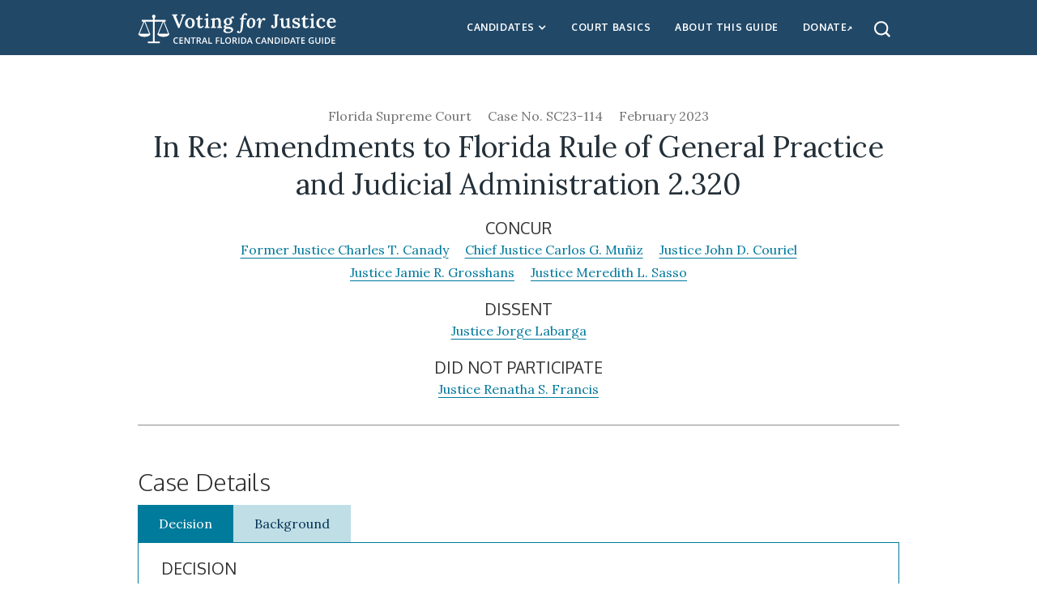

--- FILE ---
content_type: text/html
request_url: https://www.votingforjustice.com/appellate-cases/in-re-amendments-to-florida-rule-of-general-practice-and-judicial-administration-2-320
body_size: 6400
content:
<!DOCTYPE html><!-- Last Published: Tue Jul 22 2025 20:05:23 GMT+0000 (Coordinated Universal Time) --><html data-wf-domain="www.votingforjustice.com" data-wf-page="5f3ef36ad6b3167790eb44f4" data-wf-site="5eee4abef9693e5c2ff69295" lang="en" data-wf-collection="5f3ef36ad6b3166287eb44f2" data-wf-item-slug="in-re-amendments-to-florida-rule-of-general-practice-and-judicial-administration-2-320"><head><meta charset="utf-8"/><title>Florida Supreme Court Decision Case No. SC23-114 | Voting for Justice</title><meta content="A case guide to explain the opinions of Florida Supreme Court members for &quot;In Re: Amendments to Florida Rule of General Practice and Judicial Administration 2.320&quot;." name="description"/><meta content="Florida Supreme Court Decision Case No. SC23-114 | Voting for Justice" property="og:title"/><meta content="A case guide to explain the opinions of Florida Supreme Court members for &quot;In Re: Amendments to Florida Rule of General Practice and Judicial Administration 2.320&quot;." property="og:description"/><meta content="https://cdn.prod.website-files.com/5eee4abee164171b43959bfe/5efe7273adc66d692881109c_legal-5293009_1920.jpg" property="og:image"/><meta content="Florida Supreme Court Decision Case No. SC23-114 | Voting for Justice" property="twitter:title"/><meta content="A case guide to explain the opinions of Florida Supreme Court members for &quot;In Re: Amendments to Florida Rule of General Practice and Judicial Administration 2.320&quot;." property="twitter:description"/><meta content="https://cdn.prod.website-files.com/5eee4abee164171b43959bfe/5efe7273adc66d692881109c_legal-5293009_1920.jpg" property="twitter:image"/><meta property="og:type" content="website"/><meta content="summary_large_image" name="twitter:card"/><meta content="width=device-width, initial-scale=1" name="viewport"/><link href="https://cdn.prod.website-files.com/5eee4abef9693e5c2ff69295/css/voting-for-justice.webflow.shared.59b76cae5.css" rel="stylesheet" type="text/css"/><link href="https://fonts.googleapis.com" rel="preconnect"/><link href="https://fonts.gstatic.com" rel="preconnect" crossorigin="anonymous"/><script src="https://ajax.googleapis.com/ajax/libs/webfont/1.6.26/webfont.js" type="text/javascript"></script><script type="text/javascript">WebFont.load({  google: {    families: ["Lora:regular,italic,700","Oxygen:300,regular,700"]  }});</script><script type="text/javascript">!function(o,c){var n=c.documentElement,t=" w-mod-";n.className+=t+"js",("ontouchstart"in o||o.DocumentTouch&&c instanceof DocumentTouch)&&(n.className+=t+"touch")}(window,document);</script><link href="https://cdn.prod.website-files.com/5eee4abef9693e5c2ff69295/5f07af35776d9c5e2d604283_favicon.png" rel="shortcut icon" type="image/x-icon"/><link href="https://cdn.prod.website-files.com/5eee4abef9693e5c2ff69295/5f0e554f082f3185fe6c2373_WebClip.svg" rel="apple-touch-icon"/><script async="" src="https://www.googletagmanager.com/gtag/js?id=G-R066KLP5H3"></script><script type="text/javascript">window.dataLayer = window.dataLayer || [];function gtag(){dataLayer.push(arguments);}gtag('js', new Date());gtag('config', 'G-R066KLP5H3', {'anonymize_ip': true});</script><style>  
  a {text-underline-position: under;}
  .w-lightbox-caption { white-space: normal !important;}
  a[target="_blank"]::after { content: "\2197\FE0E"; font-family:Lora, monospace;}
   a[target="_blank"].footer-link::after { display: none;}
  blockquote {line-height: 30px !important;}
  blockquote em {font-style:normal !important;}
  nav .dropdown.w-dropdown {vertical-align: 11px !important;}
</style>

</head><body><div data-collapse="medium" data-animation="default" data-duration="400" data-ix="navbar" data-easing="ease" data-easing2="ease" role="banner" class="navbar w-nav"><div class="w-container"><a href="/" class="logo w-nav-brand"><img src="https://cdn.prod.website-files.com/5eee4abef9693e5c2ff69295/5f0e54f48d285202093ce6ff_Logo.svg" height="0" alt="Voting for Justice: A Central Florida Candidate Guide logo" class="logo-image"/><div class="long-text">Voting for Justice</div><div class="nav-link tagline">A central florida candidate guide</div></a><nav role="navigation" class="nav-menu w-nav-menu"><div class="navmenutabletmobile"><div data-hover="false" data-delay="0" class="dropdown w-dropdown"><div class="nav-link-drop-down w-dropdown-toggle"><div class="icon w-icon-dropdown-toggle"></div><div>Candidates</div></div><nav class="dropdown-list-2 w-dropdown-list"><a href="/candidates/5th-district-court-of-appeal" class="dropdown-link w-dropdown-link">5th District Court of Appeal</a><a href="/candidates/6th-district-court-of-appeal" class="dropdown-link w-dropdown-link">6th District Court of Appeal</a><a href="/candidates/florida-supreme-court" class="dropdown-link w-dropdown-link">Florida Supreme Court</a></nav></div><a href="/court-basics" class="nav-link w-nav-link">Court Basics</a><a href="/about-this-guide" class="nav-link w-nav-link">about this guide</a><a href="https://www.paypal.com/cgi-bin/webscr?cmd=_s-xclick&amp;hosted_button_id=N56PRMDY3PSGN&amp;source=url" target="_blank" class="nav-link w-nav-link">Donate</a><a data-w-id="bfa0f68d-d491-84b0-01bc-358bb06b2ada" href="#" class="link-block w-inline-block"><img src="https://cdn.prod.website-files.com/5eee4abef9693e5c2ff69295/5f41e30f785e1dc7ea7eec5d_searchIcon-nav-ko.svg" loading="eager" alt="Open Search field" class="nav-link nav-search nav-search-trigger"/><img src="https://cdn.prod.website-files.com/5eee4abef9693e5c2ff69295/5f41e820ac06496af7660e3b_X-nav-ko.svg" loading="lazy" alt="Close" class="nav-link nav-search nav-search-close"/></a><a href="/more-resources" class="nav-link mobile-only w-nav-link">More resources</a><a href="https://www.facebook.com/votingforjustice" target="_blank" class="nav-link mobile-only w-nav-link">facebook</a><a href="/sitemap" class="nav-link mobile-only w-nav-link">sitemap</a><form action="/search" class="search-2 nav-search-form w-form"><input class="nav-search-field search-input-2 w-input" autofocus="true" maxlength="256" name="query" placeholder="Search…" type="search" id="search" required=""/><input type="submit" class="search-button-2 w-button" value=""/></form><a href="#" class="close-x nav-link w-hidden-main">×</a></div></nav><div class="menu-button w-hidden-main w-clearfix w-nav-button"><div class="menu-icon w-icon-nav-menu"></div><div class="menu-link">MENU</div></div></div></div><div class="main-section nobanner"><div class="w-container"><div class="section-heading"><div class="blog-date">Florida Supreme Court</div><div class="blog-date">Case No. SC23-114</div><div class="blog-date">February 2023</div><h1 class="blog-post-title case-title">In Re: Amendments to Florida Rule of General Practice and Judicial Administration 2.320</h1><div class="judges-menu-div"><p class="judge-menu-items judge-list-title">Concur</p><div class="judge-menu w-dyn-list"><div role="list" class="w-dyn-items"><div role="listitem" class="judge-menu-items w-dyn-item"><a href="http://www.votingforjustice.com/appellate-candidate/justice-charles-t-canady">Former Justice Charles T. Canady</a></div><div role="listitem" class="judge-menu-items w-dyn-item"><a href="http://www.votingforjustice.com/appellate-candidate/justice-carlos-g-muniz">Chief Justice Carlos G. Muñiz</a></div><div role="listitem" class="judge-menu-items w-dyn-item"><a href="http://www.votingforjustice.com/appellate-candidate/justice-john-d-couriel">Justice John D. Couriel</a></div><div role="listitem" class="judge-menu-items w-dyn-item"><a href="http://www.votingforjustice.com/appellate-candidate/judge-jamie-r-grosshans">Justice Jamie R. Grosshans</a></div><div role="listitem" class="judge-menu-items w-dyn-item"><a href="http://www.votingforjustice.com/appellate-candidate/judge-meredith-l-sasso">Justice Meredith L. Sasso</a></div></div></div></div><div class="judges-menu-div"><p class="judge-menu-items judge-list-title">Dissent</p><div class="judge-menu w-dyn-list"><div role="list" class="w-dyn-items"><div role="listitem" class="judge-menu-items w-dyn-item"><a href="http://www.votingforjustice.com/appellate-candidate/justice-jorge-labarga">Justice Jorge Labarga</a></div></div></div></div><div class="judges-menu-div"><p class="judge-menu-items judge-list-title">Did Not Participate</p><div class="judge-menu w-dyn-list"><div role="list" class="w-dyn-items"><div role="listitem" class="judge-menu-items w-dyn-item"><a href="http://www.votingforjustice.com/appellate-candidate/justice-renatha-s-francis">Justice Renatha S. Francis</a></div></div></div></div><div class="full-divide"></div></div></div><div id="TabsTop" class="w-container"><h2>Case Details</h2><div data-duration-in="300" data-duration-out="100" data-current="Tab 1" data-easing="ease" class="tabs w-tabs"><div class="tabs-menu tabs-menu-visible-mobile w-tab-menu"><a data-w-tab="Tab 1" class="tab-link tab-link-visible-mb w-inline-block w-tab-link w--current"><div>Decision</div></a><a data-w-tab="Tab 2" class="tab-link tab-link-visible-mb w-inline-block w-tab-link"><div>Background</div></a></div><div class="tabs-content tabs-content-visible-mb w-tab-content"><div data-w-tab="Tab 1" class="w-tab-pane w--tab-active"><div><div class="blog-post w-richtext"><h3>Decision</h3><p>In a 5-1 decision, the Court ruled to remove language specifying judges can receive continuing education credit for courses focused on &quot;fairness and diversity&quot;. The ruling reads:</p><blockquote>&quot;The amendment deletes existing language saying that: &#x27;Approved courses in fairness and diversity also can be used to fulfill the judicial ethics requirement.&#x27;&quot;</blockquote><p>The Court took up this issue on its own, there was no request from an outside party. </p><p>While deleting the wording about fairness and diversity courses, the majority added new language to the rule that a judge can receive credit for “portions of approved courses which pertain to judicial professionalism, opinions of the Judicial Ethics Advisory Committee, and the Code of Judicial Conduct.” </p><p>The majority opinion addressed Justice Labarga&#x27;s dissent. They believe it is unfair because they are still allowing for ethical courses, where this type of content may be touched upon. They feel the term &quot;fairness and diversity&quot; is too &quot;overbroad&quot; and may included courses that do not have a strong connection to judicial ethics. Approved courses must now be related to judicial professionalism, ethics opinions or the judicial conduct code.</p><p>In the ruling, the majority also clarify approval for courses and direct that the Office of Court Education monitor compliance with the rule. </p><h4>Dissent: Justice Labarga</h4><blockquote>&quot;... this unilateral action potentially eliminates vital educational content from our state courts’ judicial education curriculum ... it paves the way for a complete dismantling of all fairness and diversity initiatives in the State Courts System.&quot;</blockquote><p>Labarga is concerned that this ruling has the potential to eliminate fairness and diversity training from the curriculum at the state courts’ judicial education curriculum. </p><p>He also notes that it contradicts previous efforts by this same Court to commit to fairness and diversity education. A year and a half earlier, the Florida Supreme Court determined that one of the Florida Court Education Council&#x27;s role was to educate judges to &quot;treat every litigant and lawyer in an unbiased and respectful manner, to never stereotype any individuals who come before Florida’s courts, and to administer equal justice...&quot; </p><p>Labarga states that the rules in the Code of Judicial Conduct prohibit bias and prejudice generally, but specifying fairness and diversity was important because discrimination is a complex issue and to make sure judges learn &quot;strategies for recognizing and combatting discrimination.&quot; He feels the removal of this language is &quot;unwarranted, untimely, and ill-advised.&quot;</p><h4>No Vote: Justice Francis</h4><p>Justice Francis did not vote. She joined the Court in May, too late to participate. <br/></p></div><a href="https://cdn.prod.website-files.com/5eee4abef9693e5c2ff69295/66dddb6ba528a79d9b187deb_sc23-114.pdf" target="_blank" class="button w-button">Read the full ruling</a></div></div><div data-w-tab="Tab 2" class="w-tab-pane"><div><div class="blog-post w-richtext"><h3>Background</h3><p>Florida judges are required to take 30 hours of approved continuing eduction courses every 3 years.</p><h4>Related Articles</h4><p>Article: <a href="https://www.abajournal.com/news/article/florida-judges-can-no-longer-get-cle-credit-for-general-fairness-and-diversity-courses-state-supreme-court-says" target="_blank">Florida judges can no longer get CLE credit for general &#x27;fairness and diversity&#x27; courses, state supreme court says (ABA Journal, 2023)</a></p><p>Article: <a href="https://floridaphoenix.com/2023/02/03/justices-strip-fairness-and-diversity-from-floridas-judicial-education-programs/" target="_blank">Justices strip ‘fairness and diversity’ from Florida’s judicial education programs (Florida Phoenix, 2023)</a></p></div><p class="left-align fine-print"><em>Note: Some resources, like the </em>Orlando Sentinel<em> and </em>Florida Today,<em> have a limited number of free articles before putting up a paywall.</em><br/></p></div></div></div></div><a href="#TabsTop" class="back-to-top collection-list-margin-top"><strong>↑</strong> Jump to Top of Case Details</a></div></div><div class="main-section section-bg-color emptystatehidden"><div class="w-container"><div class="section-heading"><h2>Other Cases</h2><div class="med-divider"></div><div class="w-dyn-list"><div role="list" class="w-dyn-items w-row"><div role="listitem" class="blog-thumbnail w-dyn-item w-col w-col-4"><a href="http://www.votingforjustice.com/appellate-cases/planned-parenthood-v-florida" class="thumbnail-wrapper w-inline-block"><div class="image-wrapper"><div class="thumbnail-image"><img loading="lazy" alt="" src="https://cdn.prod.website-files.com/5eee4abee164171b43959bfe/66ddda4fd8240ad070a23868_pexels-n-voitkevich-5982133.jpg" sizes="100vw" srcset="https://cdn.prod.website-files.com/5eee4abee164171b43959bfe/66ddda4fd8240ad070a23868_pexels-n-voitkevich-5982133-p-500.jpg 500w, https://cdn.prod.website-files.com/5eee4abee164171b43959bfe/66ddda4fd8240ad070a23868_pexels-n-voitkevich-5982133-p-800.jpg 800w, https://cdn.prod.website-files.com/5eee4abee164171b43959bfe/66ddda4fd8240ad070a23868_pexels-n-voitkevich-5982133-p-1080.jpg 1080w, https://cdn.prod.website-files.com/5eee4abee164171b43959bfe/66ddda4fd8240ad070a23868_pexels-n-voitkevich-5982133-p-1600.jpg 1600w, https://cdn.prod.website-files.com/5eee4abee164171b43959bfe/66ddda4fd8240ad070a23868_pexels-n-voitkevich-5982133.jpg 1920w" class="thumbnail-image"/></div></div><div class="thumbnail-text"><div class="blog-title">Planned Parenthood v. State</div></div><div class="thumb-details w-clearfix"><div class="thumbnail-date">April 1, 2024</div><p>Read More</p></div></a></div><div role="listitem" class="blog-thumbnail w-dyn-item w-col w-col-4"><a href="http://www.votingforjustice.com/appellate-cases/llc-v-jay-e-reese" class="thumbnail-wrapper w-inline-block"><div class="image-wrapper"><div class="thumbnail-image"><img loading="lazy" alt="" src="https://cdn.prod.website-files.com/5eee4abee164171b43959bfe/66b7e6c9ae40a0a4efe96580_laptop-3196481_1920.jpg" sizes="100vw" srcset="https://cdn.prod.website-files.com/5eee4abee164171b43959bfe/66b7e6c9ae40a0a4efe96580_laptop-3196481_1920-p-500.jpg 500w, https://cdn.prod.website-files.com/5eee4abee164171b43959bfe/66b7e6c9ae40a0a4efe96580_laptop-3196481_1920-p-800.jpg 800w, https://cdn.prod.website-files.com/5eee4abee164171b43959bfe/66b7e6c9ae40a0a4efe96580_laptop-3196481_1920-p-1080.jpg 1080w, https://cdn.prod.website-files.com/5eee4abee164171b43959bfe/66b7e6c9ae40a0a4efe96580_laptop-3196481_1920.jpg 1920w" class="thumbnail-image"/></div></div><div class="thumbnail-text"><div class="blog-title">LLC v. Jay E. Reese</div></div><div class="thumb-details w-clearfix"><div class="thumbnail-date">December 21, 2023</div><p>Read More</p></div></a></div><div role="listitem" class="blog-thumbnail w-dyn-item w-col w-col-4"><a href="http://www.votingforjustice.com/appellate-cases/adventist-health-sys-v-machalek" class="thumbnail-wrapper w-inline-block"><div class="image-wrapper"><div class="thumbnail-image"><img loading="lazy" alt="" src="https://cdn.prod.website-files.com/5eee4abee164171b43959bfe/669bdc543a920f6c201a0645_surgery-1807541_1920.jpg" sizes="100vw" srcset="https://cdn.prod.website-files.com/5eee4abee164171b43959bfe/669bdc543a920f6c201a0645_surgery-1807541_1920-p-500.jpg 500w, https://cdn.prod.website-files.com/5eee4abee164171b43959bfe/669bdc543a920f6c201a0645_surgery-1807541_1920-p-800.jpg 800w, https://cdn.prod.website-files.com/5eee4abee164171b43959bfe/669bdc543a920f6c201a0645_surgery-1807541_1920-p-1080.jpg 1080w, https://cdn.prod.website-files.com/5eee4abee164171b43959bfe/669bdc543a920f6c201a0645_surgery-1807541_1920.jpg 1920w" class="thumbnail-image"/></div></div><div class="thumbnail-text"><div class="blog-title">Adventist Health Sys. v. Machalek</div></div><div class="thumb-details w-clearfix"><div class="thumbnail-date">October 6, 2023</div><p>Read More</p></div></a></div></div></div></div></div></div><div class="main-section counties-list hide"><div class="w-container"><div class="coutnies-list centered-container-2 w-condition-invisible"><h3 class="links-ko centered-container-2">5th District Court of Appeals Counties</h3><div class="w-dyn-list"><div role="list" class="w-dyn-items w-row"><div role="listitem" class="w-dyn-item w-col w-col-4"><div class="links-ko">Brevard County</div></div><div role="listitem" class="w-dyn-item w-col w-col-4"><div class="links-ko">Citrus County</div></div><div role="listitem" class="w-dyn-item w-col w-col-4"><div class="links-ko">Flagler County</div></div><div role="listitem" class="w-dyn-item w-col w-col-4"><div class="links-ko">Hernando County</div></div><div role="listitem" class="w-dyn-item w-col w-col-4"><div class="links-ko">Lake County</div></div><div role="listitem" class="w-dyn-item w-col w-col-4"><div class="links-ko">Marion County</div></div></div><div role="navigation" aria-label="List" class="w-pagination-wrapper pagination"><div class="full-divide"></div><div aria-label="Page 1 of 3" role="heading" class="w-page-count links-ko pagination-numbers">1 / 3</div><a href="?897b0964_page=2" aria-label="Next Page" class="w-pagination-next next"><div class="w-inline-block">Next</div><svg class="w-pagination-next-icon" height="12px" width="12px" xmlns="http://www.w3.org/2000/svg" viewBox="0 0 12 12" transform="translate(0, 1)"><path fill="none" stroke="currentColor" fill-rule="evenodd" d="M4 2l4 4-4 4"></path></svg></a><link rel="prerender" href="?897b0964_page=2"/></div></div></div><div class="coutnies-list centered-container-2 w-condition-invisible"><h3 class="links-ko centered-container-2">Florida Supreme Court counties</h3><div class="w-dyn-list"><div role="list" class="w-dyn-items w-row"><div role="listitem" class="w-dyn-item w-col w-col-4"><div class="links-ko">Alachua County</div></div><div role="listitem" class="w-dyn-item w-col w-col-4"><div class="links-ko">Baker County</div></div><div role="listitem" class="w-dyn-item w-col w-col-4"><div class="links-ko">Bay County</div></div><div role="listitem" class="w-dyn-item w-col w-col-4"><div class="links-ko">Bradford County</div></div><div role="listitem" class="w-dyn-item w-col w-col-4"><div class="links-ko">Brevard County</div></div><div role="listitem" class="w-dyn-item w-col w-col-4"><div class="links-ko">Broward County</div></div></div><div role="navigation" aria-label="List" class="w-pagination-wrapper pagination"><div class="full-divide"></div><div aria-label="Page 1 of 12" role="heading" class="w-page-count links-ko pagination-numbers">1 / 12</div><a href="?29733208_page=2" aria-label="Next Page" class="w-pagination-next next"><div class="w-inline-block">Next</div><svg class="w-pagination-next-icon" height="12px" width="12px" xmlns="http://www.w3.org/2000/svg" viewBox="0 0 12 12" transform="translate(0, 1)"><path fill="none" stroke="currentColor" fill-rule="evenodd" d="M4 2l4 4-4 4"></path></svg></a><link rel="prerender" href="?29733208_page=2"/></div></div></div></div></div><div class="main-section dark"><div class="footer-section"><div class="w-container"><div class="w-row"><div class="w-col w-col-6"><p class="footer-text"><em>Voting for Justice</em> is an impartial, centralized resource on judicial candidates for Central Florida voters.</p></div><div class="footer-links w-col w-col-6"><div><a href="/more-resources" class="footer-link desktop-tablet-only">More resources</a><a href="/sitemap" class="footer-link desktop-tablet-only">Sitemap</a><a href="https://www.facebook.com/votingforjustice" target="_blank" class="footer-link desktop-tablet-only w-inline-block"><img src="https://cdn.prod.website-files.com/5eee4abef9693e5c2ff69295/5f3d731c95b38513a2af7a75_f_logo_RGB-Blue_58.png" alt="Facebook" class="image-3"/></a></div></div></div></div></div></div><script src="https://d3e54v103j8qbb.cloudfront.net/js/jquery-3.5.1.min.dc5e7f18c8.js?site=5eee4abef9693e5c2ff69295" type="text/javascript" integrity="sha256-9/aliU8dGd2tb6OSsuzixeV4y/faTqgFtohetphbbj0=" crossorigin="anonymous"></script><script src="https://cdn.prod.website-files.com/5eee4abef9693e5c2ff69295/js/webflow.schunk.36b8fb49256177c8.js" type="text/javascript"></script><script src="https://cdn.prod.website-files.com/5eee4abef9693e5c2ff69295/js/webflow.schunk.1fc8fe4e327be84f.js" type="text/javascript"></script><script src="https://cdn.prod.website-files.com/5eee4abef9693e5c2ff69295/js/webflow.e9f9a7ae.e86091c00b74c7f5.js" type="text/javascript"></script></body></html>

--- FILE ---
content_type: text/css
request_url: https://cdn.prod.website-files.com/5eee4abef9693e5c2ff69295/css/voting-for-justice.webflow.shared.59b76cae5.css
body_size: 19272
content:
html {
  -webkit-text-size-adjust: 100%;
  -ms-text-size-adjust: 100%;
  font-family: sans-serif;
}

body {
  margin: 0;
}

article, aside, details, figcaption, figure, footer, header, hgroup, main, menu, nav, section, summary {
  display: block;
}

audio, canvas, progress, video {
  vertical-align: baseline;
  display: inline-block;
}

audio:not([controls]) {
  height: 0;
  display: none;
}

[hidden], template {
  display: none;
}

a {
  background-color: #0000;
}

a:active, a:hover {
  outline: 0;
}

abbr[title] {
  border-bottom: 1px dotted;
}

b, strong {
  font-weight: bold;
}

dfn {
  font-style: italic;
}

h1 {
  margin: .67em 0;
  font-size: 2em;
}

mark {
  color: #000;
  background: #ff0;
}

small {
  font-size: 80%;
}

sub, sup {
  vertical-align: baseline;
  font-size: 75%;
  line-height: 0;
  position: relative;
}

sup {
  top: -.5em;
}

sub {
  bottom: -.25em;
}

img {
  border: 0;
}

svg:not(:root) {
  overflow: hidden;
}

hr {
  box-sizing: content-box;
  height: 0;
}

pre {
  overflow: auto;
}

code, kbd, pre, samp {
  font-family: monospace;
  font-size: 1em;
}

button, input, optgroup, select, textarea {
  color: inherit;
  font: inherit;
  margin: 0;
}

button {
  overflow: visible;
}

button, select {
  text-transform: none;
}

button, html input[type="button"], input[type="reset"] {
  -webkit-appearance: button;
  cursor: pointer;
}

button[disabled], html input[disabled] {
  cursor: default;
}

button::-moz-focus-inner, input::-moz-focus-inner {
  border: 0;
  padding: 0;
}

input {
  line-height: normal;
}

input[type="checkbox"], input[type="radio"] {
  box-sizing: border-box;
  padding: 0;
}

input[type="number"]::-webkit-inner-spin-button, input[type="number"]::-webkit-outer-spin-button {
  height: auto;
}

input[type="search"] {
  -webkit-appearance: none;
}

input[type="search"]::-webkit-search-cancel-button, input[type="search"]::-webkit-search-decoration {
  -webkit-appearance: none;
}

legend {
  border: 0;
  padding: 0;
}

textarea {
  overflow: auto;
}

optgroup {
  font-weight: bold;
}

table {
  border-collapse: collapse;
  border-spacing: 0;
}

td, th {
  padding: 0;
}

@font-face {
  font-family: webflow-icons;
  src: url("[data-uri]") format("truetype");
  font-weight: normal;
  font-style: normal;
}

[class^="w-icon-"], [class*=" w-icon-"] {
  speak: none;
  font-variant: normal;
  text-transform: none;
  -webkit-font-smoothing: antialiased;
  -moz-osx-font-smoothing: grayscale;
  font-style: normal;
  font-weight: normal;
  line-height: 1;
  font-family: webflow-icons !important;
}

.w-icon-slider-right:before {
  content: "";
}

.w-icon-slider-left:before {
  content: "";
}

.w-icon-nav-menu:before {
  content: "";
}

.w-icon-arrow-down:before, .w-icon-dropdown-toggle:before {
  content: "";
}

.w-icon-file-upload-remove:before {
  content: "";
}

.w-icon-file-upload-icon:before {
  content: "";
}

* {
  box-sizing: border-box;
}

html {
  height: 100%;
}

body {
  color: #333;
  background-color: #fff;
  min-height: 100%;
  margin: 0;
  font-family: Arial, sans-serif;
  font-size: 14px;
  line-height: 20px;
}

img {
  vertical-align: middle;
  max-width: 100%;
  display: inline-block;
}

html.w-mod-touch * {
  background-attachment: scroll !important;
}

.w-block {
  display: block;
}

.w-inline-block {
  max-width: 100%;
  display: inline-block;
}

.w-clearfix:before, .w-clearfix:after {
  content: " ";
  grid-area: 1 / 1 / 2 / 2;
  display: table;
}

.w-clearfix:after {
  clear: both;
}

.w-hidden {
  display: none;
}

.w-button {
  color: #fff;
  line-height: inherit;
  cursor: pointer;
  background-color: #3898ec;
  border: 0;
  border-radius: 0;
  padding: 9px 15px;
  text-decoration: none;
  display: inline-block;
}

input.w-button {
  -webkit-appearance: button;
}

html[data-w-dynpage] [data-w-cloak] {
  color: #0000 !important;
}

.w-code-block {
  margin: unset;
}

pre.w-code-block code {
  all: inherit;
}

.w-optimization {
  display: contents;
}

.w-webflow-badge, .w-webflow-badge > img {
  box-sizing: unset;
  width: unset;
  height: unset;
  max-height: unset;
  max-width: unset;
  min-height: unset;
  min-width: unset;
  margin: unset;
  padding: unset;
  float: unset;
  clear: unset;
  border: unset;
  border-radius: unset;
  background: unset;
  background-image: unset;
  background-position: unset;
  background-size: unset;
  background-repeat: unset;
  background-origin: unset;
  background-clip: unset;
  background-attachment: unset;
  background-color: unset;
  box-shadow: unset;
  transform: unset;
  direction: unset;
  font-family: unset;
  font-weight: unset;
  color: unset;
  font-size: unset;
  line-height: unset;
  font-style: unset;
  font-variant: unset;
  text-align: unset;
  letter-spacing: unset;
  -webkit-text-decoration: unset;
  text-decoration: unset;
  text-indent: unset;
  text-transform: unset;
  list-style-type: unset;
  text-shadow: unset;
  vertical-align: unset;
  cursor: unset;
  white-space: unset;
  word-break: unset;
  word-spacing: unset;
  word-wrap: unset;
  transition: unset;
}

.w-webflow-badge {
  white-space: nowrap;
  cursor: pointer;
  box-shadow: 0 0 0 1px #0000001a, 0 1px 3px #0000001a;
  visibility: visible !important;
  opacity: 1 !important;
  z-index: 2147483647 !important;
  color: #aaadb0 !important;
  overflow: unset !important;
  background-color: #fff !important;
  border-radius: 3px !important;
  width: auto !important;
  height: auto !important;
  margin: 0 !important;
  padding: 6px !important;
  font-size: 12px !important;
  line-height: 14px !important;
  text-decoration: none !important;
  display: inline-block !important;
  position: fixed !important;
  inset: auto 12px 12px auto !important;
  transform: none !important;
}

.w-webflow-badge > img {
  position: unset;
  visibility: unset !important;
  opacity: 1 !important;
  vertical-align: middle !important;
  display: inline-block !important;
}

h1, h2, h3, h4, h5, h6 {
  margin-bottom: 10px;
  font-weight: bold;
}

h1 {
  margin-top: 20px;
  font-size: 38px;
  line-height: 44px;
}

h2 {
  margin-top: 20px;
  font-size: 32px;
  line-height: 36px;
}

h3 {
  margin-top: 20px;
  font-size: 24px;
  line-height: 30px;
}

h4 {
  margin-top: 10px;
  font-size: 18px;
  line-height: 24px;
}

h5 {
  margin-top: 10px;
  font-size: 14px;
  line-height: 20px;
}

h6 {
  margin-top: 10px;
  font-size: 12px;
  line-height: 18px;
}

p {
  margin-top: 0;
  margin-bottom: 10px;
}

blockquote {
  border-left: 5px solid #e2e2e2;
  margin: 0 0 10px;
  padding: 10px 20px;
  font-size: 18px;
  line-height: 22px;
}

figure {
  margin: 0 0 10px;
}

figcaption {
  text-align: center;
  margin-top: 5px;
}

ul, ol {
  margin-top: 0;
  margin-bottom: 10px;
  padding-left: 40px;
}

.w-list-unstyled {
  padding-left: 0;
  list-style: none;
}

.w-embed:before, .w-embed:after {
  content: " ";
  grid-area: 1 / 1 / 2 / 2;
  display: table;
}

.w-embed:after {
  clear: both;
}

.w-video {
  width: 100%;
  padding: 0;
  position: relative;
}

.w-video iframe, .w-video object, .w-video embed {
  border: none;
  width: 100%;
  height: 100%;
  position: absolute;
  top: 0;
  left: 0;
}

fieldset {
  border: 0;
  margin: 0;
  padding: 0;
}

button, [type="button"], [type="reset"] {
  cursor: pointer;
  -webkit-appearance: button;
  border: 0;
}

.w-form {
  margin: 0 0 15px;
}

.w-form-done {
  text-align: center;
  background-color: #ddd;
  padding: 20px;
  display: none;
}

.w-form-fail {
  background-color: #ffdede;
  margin-top: 10px;
  padding: 10px;
  display: none;
}

label {
  margin-bottom: 5px;
  font-weight: bold;
  display: block;
}

.w-input, .w-select {
  color: #333;
  vertical-align: middle;
  background-color: #fff;
  border: 1px solid #ccc;
  width: 100%;
  height: 38px;
  margin-bottom: 10px;
  padding: 8px 12px;
  font-size: 14px;
  line-height: 1.42857;
  display: block;
}

.w-input::placeholder, .w-select::placeholder {
  color: #999;
}

.w-input:focus, .w-select:focus {
  border-color: #3898ec;
  outline: 0;
}

.w-input[disabled], .w-select[disabled], .w-input[readonly], .w-select[readonly], fieldset[disabled] .w-input, fieldset[disabled] .w-select {
  cursor: not-allowed;
}

.w-input[disabled]:not(.w-input-disabled), .w-select[disabled]:not(.w-input-disabled), .w-input[readonly], .w-select[readonly], fieldset[disabled]:not(.w-input-disabled) .w-input, fieldset[disabled]:not(.w-input-disabled) .w-select {
  background-color: #eee;
}

textarea.w-input, textarea.w-select {
  height: auto;
}

.w-select {
  background-color: #f3f3f3;
}

.w-select[multiple] {
  height: auto;
}

.w-form-label {
  cursor: pointer;
  margin-bottom: 0;
  font-weight: normal;
  display: inline-block;
}

.w-radio {
  margin-bottom: 5px;
  padding-left: 20px;
  display: block;
}

.w-radio:before, .w-radio:after {
  content: " ";
  grid-area: 1 / 1 / 2 / 2;
  display: table;
}

.w-radio:after {
  clear: both;
}

.w-radio-input {
  float: left;
  margin: 3px 0 0 -20px;
  line-height: normal;
}

.w-file-upload {
  margin-bottom: 10px;
  display: block;
}

.w-file-upload-input {
  opacity: 0;
  z-index: -100;
  width: .1px;
  height: .1px;
  position: absolute;
  overflow: hidden;
}

.w-file-upload-default, .w-file-upload-uploading, .w-file-upload-success {
  color: #333;
  display: inline-block;
}

.w-file-upload-error {
  margin-top: 10px;
  display: block;
}

.w-file-upload-default.w-hidden, .w-file-upload-uploading.w-hidden, .w-file-upload-error.w-hidden, .w-file-upload-success.w-hidden {
  display: none;
}

.w-file-upload-uploading-btn {
  cursor: pointer;
  background-color: #fafafa;
  border: 1px solid #ccc;
  margin: 0;
  padding: 8px 12px;
  font-size: 14px;
  font-weight: normal;
  display: flex;
}

.w-file-upload-file {
  background-color: #fafafa;
  border: 1px solid #ccc;
  flex-grow: 1;
  justify-content: space-between;
  margin: 0;
  padding: 8px 9px 8px 11px;
  display: flex;
}

.w-file-upload-file-name {
  font-size: 14px;
  font-weight: normal;
  display: block;
}

.w-file-remove-link {
  cursor: pointer;
  width: auto;
  height: auto;
  margin-top: 3px;
  margin-left: 10px;
  padding: 3px;
  display: block;
}

.w-icon-file-upload-remove {
  margin: auto;
  font-size: 10px;
}

.w-file-upload-error-msg {
  color: #ea384c;
  padding: 2px 0;
  display: inline-block;
}

.w-file-upload-info {
  padding: 0 12px;
  line-height: 38px;
  display: inline-block;
}

.w-file-upload-label {
  cursor: pointer;
  background-color: #fafafa;
  border: 1px solid #ccc;
  margin: 0;
  padding: 8px 12px;
  font-size: 14px;
  font-weight: normal;
  display: inline-block;
}

.w-icon-file-upload-icon, .w-icon-file-upload-uploading {
  width: 20px;
  margin-right: 8px;
  display: inline-block;
}

.w-icon-file-upload-uploading {
  height: 20px;
}

.w-container {
  max-width: 940px;
  margin-left: auto;
  margin-right: auto;
}

.w-container:before, .w-container:after {
  content: " ";
  grid-area: 1 / 1 / 2 / 2;
  display: table;
}

.w-container:after {
  clear: both;
}

.w-container .w-row {
  margin-left: -10px;
  margin-right: -10px;
}

.w-row:before, .w-row:after {
  content: " ";
  grid-area: 1 / 1 / 2 / 2;
  display: table;
}

.w-row:after {
  clear: both;
}

.w-row .w-row {
  margin-left: 0;
  margin-right: 0;
}

.w-col {
  float: left;
  width: 100%;
  min-height: 1px;
  padding-left: 10px;
  padding-right: 10px;
  position: relative;
}

.w-col .w-col {
  padding-left: 0;
  padding-right: 0;
}

.w-col-1 {
  width: 8.33333%;
}

.w-col-2 {
  width: 16.6667%;
}

.w-col-3 {
  width: 25%;
}

.w-col-4 {
  width: 33.3333%;
}

.w-col-5 {
  width: 41.6667%;
}

.w-col-6 {
  width: 50%;
}

.w-col-7 {
  width: 58.3333%;
}

.w-col-8 {
  width: 66.6667%;
}

.w-col-9 {
  width: 75%;
}

.w-col-10 {
  width: 83.3333%;
}

.w-col-11 {
  width: 91.6667%;
}

.w-col-12 {
  width: 100%;
}

.w-hidden-main {
  display: none !important;
}

@media screen and (max-width: 991px) {
  .w-container {
    max-width: 728px;
  }

  .w-hidden-main {
    display: inherit !important;
  }

  .w-hidden-medium {
    display: none !important;
  }

  .w-col-medium-1 {
    width: 8.33333%;
  }

  .w-col-medium-2 {
    width: 16.6667%;
  }

  .w-col-medium-3 {
    width: 25%;
  }

  .w-col-medium-4 {
    width: 33.3333%;
  }

  .w-col-medium-5 {
    width: 41.6667%;
  }

  .w-col-medium-6 {
    width: 50%;
  }

  .w-col-medium-7 {
    width: 58.3333%;
  }

  .w-col-medium-8 {
    width: 66.6667%;
  }

  .w-col-medium-9 {
    width: 75%;
  }

  .w-col-medium-10 {
    width: 83.3333%;
  }

  .w-col-medium-11 {
    width: 91.6667%;
  }

  .w-col-medium-12 {
    width: 100%;
  }

  .w-col-stack {
    width: 100%;
    left: auto;
    right: auto;
  }
}

@media screen and (max-width: 767px) {
  .w-hidden-main, .w-hidden-medium {
    display: inherit !important;
  }

  .w-hidden-small {
    display: none !important;
  }

  .w-row, .w-container .w-row {
    margin-left: 0;
    margin-right: 0;
  }

  .w-col {
    width: 100%;
    left: auto;
    right: auto;
  }

  .w-col-small-1 {
    width: 8.33333%;
  }

  .w-col-small-2 {
    width: 16.6667%;
  }

  .w-col-small-3 {
    width: 25%;
  }

  .w-col-small-4 {
    width: 33.3333%;
  }

  .w-col-small-5 {
    width: 41.6667%;
  }

  .w-col-small-6 {
    width: 50%;
  }

  .w-col-small-7 {
    width: 58.3333%;
  }

  .w-col-small-8 {
    width: 66.6667%;
  }

  .w-col-small-9 {
    width: 75%;
  }

  .w-col-small-10 {
    width: 83.3333%;
  }

  .w-col-small-11 {
    width: 91.6667%;
  }

  .w-col-small-12 {
    width: 100%;
  }
}

@media screen and (max-width: 479px) {
  .w-container {
    max-width: none;
  }

  .w-hidden-main, .w-hidden-medium, .w-hidden-small {
    display: inherit !important;
  }

  .w-hidden-tiny {
    display: none !important;
  }

  .w-col {
    width: 100%;
  }

  .w-col-tiny-1 {
    width: 8.33333%;
  }

  .w-col-tiny-2 {
    width: 16.6667%;
  }

  .w-col-tiny-3 {
    width: 25%;
  }

  .w-col-tiny-4 {
    width: 33.3333%;
  }

  .w-col-tiny-5 {
    width: 41.6667%;
  }

  .w-col-tiny-6 {
    width: 50%;
  }

  .w-col-tiny-7 {
    width: 58.3333%;
  }

  .w-col-tiny-8 {
    width: 66.6667%;
  }

  .w-col-tiny-9 {
    width: 75%;
  }

  .w-col-tiny-10 {
    width: 83.3333%;
  }

  .w-col-tiny-11 {
    width: 91.6667%;
  }

  .w-col-tiny-12 {
    width: 100%;
  }
}

.w-widget {
  position: relative;
}

.w-widget-map {
  width: 100%;
  height: 400px;
}

.w-widget-map label {
  width: auto;
  display: inline;
}

.w-widget-map img {
  max-width: inherit;
}

.w-widget-map .gm-style-iw {
  text-align: center;
}

.w-widget-map .gm-style-iw > button {
  display: none !important;
}

.w-widget-twitter {
  overflow: hidden;
}

.w-widget-twitter-count-shim {
  vertical-align: top;
  text-align: center;
  background: #fff;
  border: 1px solid #758696;
  border-radius: 3px;
  width: 28px;
  height: 20px;
  display: inline-block;
  position: relative;
}

.w-widget-twitter-count-shim * {
  pointer-events: none;
  -webkit-user-select: none;
  user-select: none;
}

.w-widget-twitter-count-shim .w-widget-twitter-count-inner {
  text-align: center;
  color: #999;
  font-family: serif;
  font-size: 15px;
  line-height: 12px;
  position: relative;
}

.w-widget-twitter-count-shim .w-widget-twitter-count-clear {
  display: block;
  position: relative;
}

.w-widget-twitter-count-shim.w--large {
  width: 36px;
  height: 28px;
}

.w-widget-twitter-count-shim.w--large .w-widget-twitter-count-inner {
  font-size: 18px;
  line-height: 18px;
}

.w-widget-twitter-count-shim:not(.w--vertical) {
  margin-left: 5px;
  margin-right: 8px;
}

.w-widget-twitter-count-shim:not(.w--vertical).w--large {
  margin-left: 6px;
}

.w-widget-twitter-count-shim:not(.w--vertical):before, .w-widget-twitter-count-shim:not(.w--vertical):after {
  content: " ";
  pointer-events: none;
  border: solid #0000;
  width: 0;
  height: 0;
  position: absolute;
  top: 50%;
  left: 0;
}

.w-widget-twitter-count-shim:not(.w--vertical):before {
  border-width: 4px;
  border-color: #75869600 #5d6c7b #75869600 #75869600;
  margin-top: -4px;
  margin-left: -9px;
}

.w-widget-twitter-count-shim:not(.w--vertical).w--large:before {
  border-width: 5px;
  margin-top: -5px;
  margin-left: -10px;
}

.w-widget-twitter-count-shim:not(.w--vertical):after {
  border-width: 4px;
  border-color: #fff0 #fff #fff0 #fff0;
  margin-top: -4px;
  margin-left: -8px;
}

.w-widget-twitter-count-shim:not(.w--vertical).w--large:after {
  border-width: 5px;
  margin-top: -5px;
  margin-left: -9px;
}

.w-widget-twitter-count-shim.w--vertical {
  width: 61px;
  height: 33px;
  margin-bottom: 8px;
}

.w-widget-twitter-count-shim.w--vertical:before, .w-widget-twitter-count-shim.w--vertical:after {
  content: " ";
  pointer-events: none;
  border: solid #0000;
  width: 0;
  height: 0;
  position: absolute;
  top: 100%;
  left: 50%;
}

.w-widget-twitter-count-shim.w--vertical:before {
  border-width: 5px;
  border-color: #5d6c7b #75869600 #75869600;
  margin-left: -5px;
}

.w-widget-twitter-count-shim.w--vertical:after {
  border-width: 4px;
  border-color: #fff #fff0 #fff0;
  margin-left: -4px;
}

.w-widget-twitter-count-shim.w--vertical .w-widget-twitter-count-inner {
  font-size: 18px;
  line-height: 22px;
}

.w-widget-twitter-count-shim.w--vertical.w--large {
  width: 76px;
}

.w-background-video {
  color: #fff;
  height: 500px;
  position: relative;
  overflow: hidden;
}

.w-background-video > video {
  object-fit: cover;
  z-index: -100;
  background-position: 50%;
  background-size: cover;
  width: 100%;
  height: 100%;
  margin: auto;
  position: absolute;
  inset: -100%;
}

.w-background-video > video::-webkit-media-controls-start-playback-button {
  -webkit-appearance: none;
  display: none !important;
}

.w-background-video--control {
  background-color: #0000;
  padding: 0;
  position: absolute;
  bottom: 1em;
  right: 1em;
}

.w-background-video--control > [hidden] {
  display: none !important;
}

.w-slider {
  text-align: center;
  clear: both;
  -webkit-tap-highlight-color: #0000;
  tap-highlight-color: #0000;
  background: #ddd;
  height: 300px;
  position: relative;
}

.w-slider-mask {
  z-index: 1;
  white-space: nowrap;
  height: 100%;
  display: block;
  position: relative;
  left: 0;
  right: 0;
  overflow: hidden;
}

.w-slide {
  vertical-align: top;
  white-space: normal;
  text-align: left;
  width: 100%;
  height: 100%;
  display: inline-block;
  position: relative;
}

.w-slider-nav {
  z-index: 2;
  text-align: center;
  -webkit-tap-highlight-color: #0000;
  tap-highlight-color: #0000;
  height: 40px;
  margin: auto;
  padding-top: 10px;
  position: absolute;
  inset: auto 0 0;
}

.w-slider-nav.w-round > div {
  border-radius: 100%;
}

.w-slider-nav.w-num > div {
  font-size: inherit;
  line-height: inherit;
  width: auto;
  height: auto;
  padding: .2em .5em;
}

.w-slider-nav.w-shadow > div {
  box-shadow: 0 0 3px #3336;
}

.w-slider-nav-invert {
  color: #fff;
}

.w-slider-nav-invert > div {
  background-color: #2226;
}

.w-slider-nav-invert > div.w-active {
  background-color: #222;
}

.w-slider-dot {
  cursor: pointer;
  background-color: #fff6;
  width: 1em;
  height: 1em;
  margin: 0 3px .5em;
  transition: background-color .1s, color .1s;
  display: inline-block;
  position: relative;
}

.w-slider-dot.w-active {
  background-color: #fff;
}

.w-slider-dot:focus {
  outline: none;
  box-shadow: 0 0 0 2px #fff;
}

.w-slider-dot:focus.w-active {
  box-shadow: none;
}

.w-slider-arrow-left, .w-slider-arrow-right {
  cursor: pointer;
  color: #fff;
  -webkit-tap-highlight-color: #0000;
  tap-highlight-color: #0000;
  -webkit-user-select: none;
  user-select: none;
  width: 80px;
  margin: auto;
  font-size: 40px;
  position: absolute;
  inset: 0;
  overflow: hidden;
}

.w-slider-arrow-left [class^="w-icon-"], .w-slider-arrow-right [class^="w-icon-"], .w-slider-arrow-left [class*=" w-icon-"], .w-slider-arrow-right [class*=" w-icon-"] {
  position: absolute;
}

.w-slider-arrow-left:focus, .w-slider-arrow-right:focus {
  outline: 0;
}

.w-slider-arrow-left {
  z-index: 3;
  right: auto;
}

.w-slider-arrow-right {
  z-index: 4;
  left: auto;
}

.w-icon-slider-left, .w-icon-slider-right {
  width: 1em;
  height: 1em;
  margin: auto;
  inset: 0;
}

.w-slider-aria-label {
  clip: rect(0 0 0 0);
  border: 0;
  width: 1px;
  height: 1px;
  margin: -1px;
  padding: 0;
  position: absolute;
  overflow: hidden;
}

.w-slider-force-show {
  display: block !important;
}

.w-dropdown {
  text-align: left;
  z-index: 900;
  margin-left: auto;
  margin-right: auto;
  display: inline-block;
  position: relative;
}

.w-dropdown-btn, .w-dropdown-toggle, .w-dropdown-link {
  vertical-align: top;
  color: #222;
  text-align: left;
  white-space: nowrap;
  margin-left: auto;
  margin-right: auto;
  padding: 20px;
  text-decoration: none;
  position: relative;
}

.w-dropdown-toggle {
  -webkit-user-select: none;
  user-select: none;
  cursor: pointer;
  padding-right: 40px;
  display: inline-block;
}

.w-dropdown-toggle:focus {
  outline: 0;
}

.w-icon-dropdown-toggle {
  width: 1em;
  height: 1em;
  margin: auto 20px auto auto;
  position: absolute;
  top: 0;
  bottom: 0;
  right: 0;
}

.w-dropdown-list {
  background: #ddd;
  min-width: 100%;
  display: none;
  position: absolute;
}

.w-dropdown-list.w--open {
  display: block;
}

.w-dropdown-link {
  color: #222;
  padding: 10px 20px;
  display: block;
}

.w-dropdown-link.w--current {
  color: #0082f3;
}

.w-dropdown-link:focus {
  outline: 0;
}

@media screen and (max-width: 767px) {
  .w-nav-brand {
    padding-left: 10px;
  }
}

.w-lightbox-backdrop {
  cursor: auto;
  letter-spacing: normal;
  text-indent: 0;
  text-shadow: none;
  text-transform: none;
  visibility: visible;
  white-space: normal;
  word-break: normal;
  word-spacing: normal;
  word-wrap: normal;
  color: #fff;
  text-align: center;
  z-index: 2000;
  opacity: 0;
  -webkit-user-select: none;
  -moz-user-select: none;
  -webkit-tap-highlight-color: transparent;
  background: #000000e6;
  outline: 0;
  font-family: Helvetica Neue, Helvetica, Ubuntu, Segoe UI, Verdana, sans-serif;
  font-size: 17px;
  font-style: normal;
  font-weight: 300;
  line-height: 1.2;
  list-style: disc;
  position: fixed;
  inset: 0;
  -webkit-transform: translate(0);
}

.w-lightbox-backdrop, .w-lightbox-container {
  -webkit-overflow-scrolling: touch;
  height: 100%;
  overflow: auto;
}

.w-lightbox-content {
  height: 100vh;
  position: relative;
  overflow: hidden;
}

.w-lightbox-view {
  opacity: 0;
  width: 100vw;
  height: 100vh;
  position: absolute;
}

.w-lightbox-view:before {
  content: "";
  height: 100vh;
}

.w-lightbox-group, .w-lightbox-group .w-lightbox-view, .w-lightbox-group .w-lightbox-view:before {
  height: 86vh;
}

.w-lightbox-frame, .w-lightbox-view:before {
  vertical-align: middle;
  display: inline-block;
}

.w-lightbox-figure {
  margin: 0;
  position: relative;
}

.w-lightbox-group .w-lightbox-figure {
  cursor: pointer;
}

.w-lightbox-img {
  width: auto;
  max-width: none;
  height: auto;
}

.w-lightbox-image {
  float: none;
  max-width: 100vw;
  max-height: 100vh;
  display: block;
}

.w-lightbox-group .w-lightbox-image {
  max-height: 86vh;
}

.w-lightbox-caption {
  text-align: left;
  text-overflow: ellipsis;
  white-space: nowrap;
  background: #0006;
  padding: .5em 1em;
  position: absolute;
  bottom: 0;
  left: 0;
  right: 0;
  overflow: hidden;
}

.w-lightbox-embed {
  width: 100%;
  height: 100%;
  position: absolute;
  inset: 0;
}

.w-lightbox-control {
  cursor: pointer;
  background-position: center;
  background-repeat: no-repeat;
  background-size: 24px;
  width: 4em;
  transition: all .3s;
  position: absolute;
  top: 0;
}

.w-lightbox-left {
  background-image: url("[data-uri]");
  display: none;
  bottom: 0;
  left: 0;
}

.w-lightbox-right {
  background-image: url("[data-uri]");
  display: none;
  bottom: 0;
  right: 0;
}

.w-lightbox-close {
  background-image: url("[data-uri]");
  background-size: 18px;
  height: 2.6em;
  right: 0;
}

.w-lightbox-strip {
  white-space: nowrap;
  padding: 0 1vh;
  line-height: 0;
  position: absolute;
  bottom: 0;
  left: 0;
  right: 0;
  overflow: auto hidden;
}

.w-lightbox-item {
  box-sizing: content-box;
  cursor: pointer;
  width: 10vh;
  padding: 2vh 1vh;
  display: inline-block;
  -webkit-transform: translate3d(0, 0, 0);
}

.w-lightbox-active {
  opacity: .3;
}

.w-lightbox-thumbnail {
  background: #222;
  height: 10vh;
  position: relative;
  overflow: hidden;
}

.w-lightbox-thumbnail-image {
  position: absolute;
  top: 0;
  left: 0;
}

.w-lightbox-thumbnail .w-lightbox-tall {
  width: 100%;
  top: 50%;
  transform: translate(0, -50%);
}

.w-lightbox-thumbnail .w-lightbox-wide {
  height: 100%;
  left: 50%;
  transform: translate(-50%);
}

.w-lightbox-spinner {
  box-sizing: border-box;
  border: 5px solid #0006;
  border-radius: 50%;
  width: 40px;
  height: 40px;
  margin-top: -20px;
  margin-left: -20px;
  animation: .8s linear infinite spin;
  position: absolute;
  top: 50%;
  left: 50%;
}

.w-lightbox-spinner:after {
  content: "";
  border: 3px solid #0000;
  border-bottom-color: #fff;
  border-radius: 50%;
  position: absolute;
  inset: -4px;
}

.w-lightbox-hide {
  display: none;
}

.w-lightbox-noscroll {
  overflow: hidden;
}

@media (min-width: 768px) {
  .w-lightbox-content {
    height: 96vh;
    margin-top: 2vh;
  }

  .w-lightbox-view, .w-lightbox-view:before {
    height: 96vh;
  }

  .w-lightbox-group, .w-lightbox-group .w-lightbox-view, .w-lightbox-group .w-lightbox-view:before {
    height: 84vh;
  }

  .w-lightbox-image {
    max-width: 96vw;
    max-height: 96vh;
  }

  .w-lightbox-group .w-lightbox-image {
    max-width: 82.3vw;
    max-height: 84vh;
  }

  .w-lightbox-left, .w-lightbox-right {
    opacity: .5;
    display: block;
  }

  .w-lightbox-close {
    opacity: .8;
  }

  .w-lightbox-control:hover {
    opacity: 1;
  }
}

.w-lightbox-inactive, .w-lightbox-inactive:hover {
  opacity: 0;
}

.w-richtext:before, .w-richtext:after {
  content: " ";
  grid-area: 1 / 1 / 2 / 2;
  display: table;
}

.w-richtext:after {
  clear: both;
}

.w-richtext[contenteditable="true"]:before, .w-richtext[contenteditable="true"]:after {
  white-space: initial;
}

.w-richtext ol, .w-richtext ul {
  overflow: hidden;
}

.w-richtext .w-richtext-figure-selected.w-richtext-figure-type-video div:after, .w-richtext .w-richtext-figure-selected[data-rt-type="video"] div:after, .w-richtext .w-richtext-figure-selected.w-richtext-figure-type-image div, .w-richtext .w-richtext-figure-selected[data-rt-type="image"] div {
  outline: 2px solid #2895f7;
}

.w-richtext figure.w-richtext-figure-type-video > div:after, .w-richtext figure[data-rt-type="video"] > div:after {
  content: "";
  display: none;
  position: absolute;
  inset: 0;
}

.w-richtext figure {
  max-width: 60%;
  position: relative;
}

.w-richtext figure > div:before {
  cursor: default !important;
}

.w-richtext figure img {
  width: 100%;
}

.w-richtext figure figcaption.w-richtext-figcaption-placeholder {
  opacity: .6;
}

.w-richtext figure div {
  color: #0000;
  font-size: 0;
}

.w-richtext figure.w-richtext-figure-type-image, .w-richtext figure[data-rt-type="image"] {
  display: table;
}

.w-richtext figure.w-richtext-figure-type-image > div, .w-richtext figure[data-rt-type="image"] > div {
  display: inline-block;
}

.w-richtext figure.w-richtext-figure-type-image > figcaption, .w-richtext figure[data-rt-type="image"] > figcaption {
  caption-side: bottom;
  display: table-caption;
}

.w-richtext figure.w-richtext-figure-type-video, .w-richtext figure[data-rt-type="video"] {
  width: 60%;
  height: 0;
}

.w-richtext figure.w-richtext-figure-type-video iframe, .w-richtext figure[data-rt-type="video"] iframe {
  width: 100%;
  height: 100%;
  position: absolute;
  top: 0;
  left: 0;
}

.w-richtext figure.w-richtext-figure-type-video > div, .w-richtext figure[data-rt-type="video"] > div {
  width: 100%;
}

.w-richtext figure.w-richtext-align-center {
  clear: both;
  margin-left: auto;
  margin-right: auto;
}

.w-richtext figure.w-richtext-align-center.w-richtext-figure-type-image > div, .w-richtext figure.w-richtext-align-center[data-rt-type="image"] > div {
  max-width: 100%;
}

.w-richtext figure.w-richtext-align-normal {
  clear: both;
}

.w-richtext figure.w-richtext-align-fullwidth {
  text-align: center;
  clear: both;
  width: 100%;
  max-width: 100%;
  margin-left: auto;
  margin-right: auto;
  display: block;
}

.w-richtext figure.w-richtext-align-fullwidth > div {
  padding-bottom: inherit;
  display: inline-block;
}

.w-richtext figure.w-richtext-align-fullwidth > figcaption {
  display: block;
}

.w-richtext figure.w-richtext-align-floatleft {
  float: left;
  clear: none;
  margin-right: 15px;
}

.w-richtext figure.w-richtext-align-floatright {
  float: right;
  clear: none;
  margin-left: 15px;
}

.w-nav {
  z-index: 1000;
  background: #ddd;
  position: relative;
}

.w-nav:before, .w-nav:after {
  content: " ";
  grid-area: 1 / 1 / 2 / 2;
  display: table;
}

.w-nav:after {
  clear: both;
}

.w-nav-brand {
  float: left;
  color: #333;
  text-decoration: none;
  position: relative;
}

.w-nav-link {
  vertical-align: top;
  color: #222;
  text-align: left;
  margin-left: auto;
  margin-right: auto;
  padding: 20px;
  text-decoration: none;
  display: inline-block;
  position: relative;
}

.w-nav-link.w--current {
  color: #0082f3;
}

.w-nav-menu {
  float: right;
  position: relative;
}

[data-nav-menu-open] {
  text-align: center;
  background: #c8c8c8;
  min-width: 200px;
  position: absolute;
  top: 100%;
  left: 0;
  right: 0;
  overflow: visible;
  display: block !important;
}

.w--nav-link-open {
  display: block;
  position: relative;
}

.w-nav-overlay {
  width: 100%;
  display: none;
  position: absolute;
  top: 100%;
  left: 0;
  right: 0;
  overflow: hidden;
}

.w-nav-overlay [data-nav-menu-open] {
  top: 0;
}

.w-nav[data-animation="over-left"] .w-nav-overlay {
  width: auto;
}

.w-nav[data-animation="over-left"] .w-nav-overlay, .w-nav[data-animation="over-left"] [data-nav-menu-open] {
  z-index: 1;
  top: 0;
  right: auto;
}

.w-nav[data-animation="over-right"] .w-nav-overlay {
  width: auto;
}

.w-nav[data-animation="over-right"] .w-nav-overlay, .w-nav[data-animation="over-right"] [data-nav-menu-open] {
  z-index: 1;
  top: 0;
  left: auto;
}

.w-nav-button {
  float: right;
  cursor: pointer;
  -webkit-tap-highlight-color: #0000;
  tap-highlight-color: #0000;
  -webkit-user-select: none;
  user-select: none;
  padding: 18px;
  font-size: 24px;
  display: none;
  position: relative;
}

.w-nav-button:focus {
  outline: 0;
}

.w-nav-button.w--open {
  color: #fff;
  background-color: #c8c8c8;
}

.w-nav[data-collapse="all"] .w-nav-menu {
  display: none;
}

.w-nav[data-collapse="all"] .w-nav-button, .w--nav-dropdown-open, .w--nav-dropdown-toggle-open {
  display: block;
}

.w--nav-dropdown-list-open {
  position: static;
}

@media screen and (max-width: 991px) {
  .w-nav[data-collapse="medium"] .w-nav-menu {
    display: none;
  }

  .w-nav[data-collapse="medium"] .w-nav-button {
    display: block;
  }
}

@media screen and (max-width: 767px) {
  .w-nav[data-collapse="small"] .w-nav-menu {
    display: none;
  }

  .w-nav[data-collapse="small"] .w-nav-button {
    display: block;
  }

  .w-nav-brand {
    padding-left: 10px;
  }
}

@media screen and (max-width: 479px) {
  .w-nav[data-collapse="tiny"] .w-nav-menu {
    display: none;
  }

  .w-nav[data-collapse="tiny"] .w-nav-button {
    display: block;
  }
}

.w-tabs {
  position: relative;
}

.w-tabs:before, .w-tabs:after {
  content: " ";
  grid-area: 1 / 1 / 2 / 2;
  display: table;
}

.w-tabs:after {
  clear: both;
}

.w-tab-menu {
  position: relative;
}

.w-tab-link {
  vertical-align: top;
  text-align: left;
  cursor: pointer;
  color: #222;
  background-color: #ddd;
  padding: 9px 30px;
  text-decoration: none;
  display: inline-block;
  position: relative;
}

.w-tab-link.w--current {
  background-color: #c8c8c8;
}

.w-tab-link:focus {
  outline: 0;
}

.w-tab-content {
  display: block;
  position: relative;
  overflow: hidden;
}

.w-tab-pane {
  display: none;
  position: relative;
}

.w--tab-active {
  display: block;
}

@media screen and (max-width: 479px) {
  .w-tab-link {
    display: block;
  }
}

.w-ix-emptyfix:after {
  content: "";
}

@keyframes spin {
  0% {
    transform: rotate(0);
  }

  100% {
    transform: rotate(360deg);
  }
}

.w-dyn-empty {
  background-color: #ddd;
  padding: 10px;
}

.w-dyn-hide, .w-dyn-bind-empty, .w-condition-invisible {
  display: none !important;
}

.wf-layout-layout {
  display: grid;
}

:root {
  --tag-blue: #093557;
  --663399: #6f009c;
  --dark-red: #9c2100;
  --steel-blue: #007b9c;
  --blue-overlay: #051e31e6;
  --medium-turquoise: #4aaec2;
  --azure: #e4eff1;
  --dim-grey: #676767;
  --light-blue-2: #bfdee6;
  --hover-overlay: #380c00;
  --dark-slate-gray-2: #243039;
  --dark-slate-gray: #4d565d;
  --light-blue: #9fceda;
  --dark-gray: #999;
  --medium-aquamarine: #5cc489;
  --peru: #dd783f;
  --pale-violet-red: #d25f7c;
}

.w-pagination-wrapper {
  flex-wrap: wrap;
  justify-content: center;
  display: flex;
}

.w-pagination-previous {
  color: #333;
  background-color: #fafafa;
  border: 1px solid #ccc;
  border-radius: 2px;
  margin-left: 10px;
  margin-right: 10px;
  padding: 9px 20px;
  font-size: 14px;
  display: block;
}

.w-pagination-previous-icon {
  margin-right: 4px;
}

.w-page-count {
  text-align: center;
  width: 100%;
  margin-top: 20px;
}

.w-pagination-next {
  color: #333;
  background-color: #fafafa;
  border: 1px solid #ccc;
  border-radius: 2px;
  margin-left: 10px;
  margin-right: 10px;
  padding: 9px 20px;
  font-size: 14px;
  display: block;
}

.w-pagination-next-icon {
  margin-left: 4px;
}

.w-layout-blockcontainer {
  max-width: 940px;
  margin-left: auto;
  margin-right: auto;
  display: block;
}

@media screen and (max-width: 991px) {
  .w-layout-blockcontainer {
    max-width: 728px;
  }
}

@media screen and (max-width: 767px) {
  .w-layout-blockcontainer {
    max-width: none;
  }
}

body {
  color: #333;
  font-family: Lora, sans-serif;
  font-size: 14px;
  line-height: 20px;
}

h1 {
  color: #fff;
  text-align: center;
  margin-top: 0;
  margin-bottom: 10px;
  font-size: 46px;
  font-weight: 400;
  line-height: 56px;
}

h2 {
  color: #2e2e2e;
  margin-top: 20px;
  margin-bottom: 10px;
  font-family: Oxygen, sans-serif;
  font-size: 30px;
  font-weight: 300;
  line-height: 38px;
}

h3 {
  text-transform: uppercase;
  margin-top: 20px;
  margin-bottom: 10px;
  font-family: Oxygen, sans-serif;
  font-size: 20px;
  font-weight: 400;
  line-height: 22px;
}

h4 {
  margin-top: 20px;
  margin-bottom: 5px;
  font-family: Oxygen, sans-serif;
  font-size: 18px;
  font-weight: 700;
  line-height: 24px;
}

h5 {
  margin-top: 10px;
  margin-bottom: 10px;
  font-family: Oxygen, sans-serif;
  font-size: 14px;
  font-weight: 700;
  line-height: 20px;
}

h6 {
  margin-top: 10px;
  margin-bottom: 10px;
  font-family: Oxygen, sans-serif;
  font-size: 12px;
  font-weight: 700;
  line-height: 18px;
}

p {
  margin-bottom: 15px;
  font-size: 16px;
  line-height: 28px;
}

a {
  color: #00799c;
  font-size: 16px;
  line-height: 28px;
  text-decoration: underline;
}

a:hover {
  color: var(--tag-blue);
  text-decoration: none;
}

a:visited {
  color: var(--663399);
}

ul {
  margin-top: 0;
  margin-bottom: 0;
  padding-left: 20px;
}

li {
  padding-bottom: 8px;
  font-size: 16px;
  line-height: 28px;
}

img {
  max-width: 100%;
  margin-bottom: 10px;
  display: inline-block;
}

blockquote {
  border-left: 5px solid #e2e2e2;
  margin-bottom: 10px;
  padding: 10px 20px;
  font-size: 18px;
  font-style: italic;
  line-height: 22px;
}

.hero-section {
  background-image: linear-gradient(#0000008c, #0000008c), url("https://cdn.prod.website-files.com/5eee4abef9693e5c2ff69295/5ef51873a52ebd72ed1bb0ba_bill-oxford-OXGhu60NwxU-unsplash.jpg");
  background-position: 0 0, 50%;
  background-size: auto, cover;
  height: 500px;
  padding-top: 184px;
  position: relative;
}

.navbar {
  background-color: #0000;
  background-image: linear-gradient(#093557e6, #093557e6);
  padding-top: 10px;
  padding-bottom: 10px;
  position: fixed;
  top: 0;
  left: 0;
  right: 0;
}

.menu-link {
  float: left;
  margin-right: 1px;
  padding-left: 5px;
  padding-right: 5px;
  font-family: Oxygen, sans-serif;
  font-size: 12px;
  line-height: 14px;
  display: inline-block;
}

.menu-icon {
  float: right;
  line-height: 13px;
  display: inline-block;
}

.menu-button {
  float: right;
  color: #ffffffd9;
  border-radius: 2px;
  margin-top: 0;
  padding: 10px 8px 9px;
  transition: background-color .35s, color .35s;
  display: block;
}

.menu-button:hover {
  color: #fff;
  background-color: #ffffff1a;
}

.menu-button.w--open {
  background-color: #ffffff40;
}

.long-text {
  color: #fff;
  margin-top: 7px;
  font-size: 27px;
  line-height: 26px;
  display: none;
}

.hero-heading {
  color: #fff;
  letter-spacing: 2px;
  margin-bottom: 14px;
  font-size: 50px;
  line-height: 51px;
}

.hero-subheading {
  color: #fff;
  text-align: center;
  width: 90%;
  margin-bottom: 30px;
  margin-left: auto;
  margin-right: auto;
  font-family: Oxygen, sans-serif;
  font-size: 18px;
  font-weight: 300;
  line-height: 24px;
}

.hero-subheading.dataplus {
  display: inline;
}

.hero-content {
  text-align: center;
}

.button {
  background-color: var(--steel-blue);
  color: #fff;
  letter-spacing: 1px;
  flex: none;
  padding: 12px 15px;
  font-family: Oxygen, sans-serif;
  font-size: 16px;
  font-weight: 400;
  transition: background-color .2s, color .2s;
  display: inline-block;
}

.button:hover {
  background-color: var(--dark-red);
  color: #fff;
}

.button:visited {
  color: #fff;
}

.button.align-right {
  float: right;
}

.button.margin-left-right {
  margin-left: 2%;
  margin-right: 2%;
}

.button.search-button {
  height: 100%;
  padding: 10px 2%;
}

.button.button-margin-right {
  margin-bottom: 30px;
  margin-right: 30px;
}

.button.courtbasicsbutton {
  float: right;
  margin-top: 20px;
}

.main-section {
  background-color: #fff;
  padding-top: 62px;
  padding-bottom: 62px;
}

.main-section.dark {
  background-color: #4d565d;
  background-image: linear-gradient(to bottom, var(--blue-overlay), var(--blue-overlay)), url("https://cdn.prod.website-files.com/5eee4abef9693e5c2ff69295/5ef51873a52ebd72ed1bb0ba_bill-oxford-OXGhu60NwxU-unsplash.jpg");
  background-position: 0 0, 50% 0;
  background-size: auto, cover;
  border-bottom: 1px #000;
  padding-top: 0;
  padding-bottom: 0;
}

.main-section.gray {
  background-color: #f8f8f8;
}

.main-section.bottom-padding {
  padding-top: 0;
  padding-bottom: 89px;
}

.main-section.bottom-padding.hide {
  display: none;
}

.main-section.section-bg-color {
  background-color: #ecf5f7;
}

.main-section.nobanner {
  margin-top: 68px;
}

.main-section.counties-list {
  background-color: var(--tag-blue);
}

.main-section.margin-bottom-none {
  padding-bottom: 0;
}

.thumbnail-wrapper {
  background-color: #0000;
  border-radius: 0;
  text-decoration: none;
  transition: box-shadow .2s, transform .2s;
  display: block;
  position: relative;
  overflow: hidden;
  box-shadow: 0 0 0 1px #00000017;
}

.thumbnail-wrapper:hover {
  transform: translate(0, -3px);
  box-shadow: 0 0 0 1px #00000017, 0 2px 23px #00000017;
}

.blog-title {
  color: #101315;
  text-align: center;
  margin-bottom: 6px;
  font-size: 16px;
  font-weight: 400;
  line-height: 21px;
  text-decoration: none;
  display: block;
}

.category-tag {
  background-color: var(--tag-blue);
  color: #fff;
  text-transform: uppercase;
  border-radius: 2px;
  margin-top: 6px;
  margin-right: 6px;
  padding: 6px;
  font-family: Oxygen, sans-serif;
  font-size: 10px;
  font-weight: 400;
  line-height: 10px;
  display: inline-block;
  position: absolute;
  top: 4px;
  left: 10px;
}

.image-wrapper {
  border-radius: 0;
  position: relative;
  overflow: hidden;
}

.thumbnail-text {
  border-top: 1px none var(--medium-turquoise);
  background-color: var(--azure);
  text-align: center;
  height: auto;
  min-height: 103px;
  padding: 13px;
  position: relative;
  overflow: hidden;
}

.thumbnail-date {
  float: left;
  color: var(--dim-grey);
  font-family: Oxygen, sans-serif;
  font-size: 14px;
  line-height: 28px;
  display: inline-block;
}

.thumbnail-date.lite {
  color: #ffffffb3;
  font-size: 12px;
}

.author-img {
  float: left;
  border-radius: 60px;
  width: 26px;
  margin-top: 5px;
  margin-bottom: 0;
  margin-right: 10px;
  position: static;
  bottom: 10px;
  right: 10px;
}

.thumb-details {
  border-top: 1px solid var(--medium-turquoise);
  background-color: var(--azure);
  text-align: right;
  border-radius: 0;
  padding: 10px 13px 0;
}

.preview-text {
  color: var(--dim-grey);
  align-items: flex-start;
  height: auto;
  min-height: 50px;
  font-family: Oxygen, sans-serif;
  font-size: 15px;
  line-height: 22px;
  display: block;
  overflow: hidden;
}

.author-title {
  float: left;
  color: #999;
  font-family: Oxygen, sans-serif;
  font-size: 12px;
  line-height: 35px;
}

.author-title.lite {
  color: #ffffffb3;
  font-size: 12px;
}

.container {
  width: 1100px;
  max-width: 100%;
  margin-bottom: 30px;
  margin-left: auto;
  margin-right: auto;
  display: block;
}

.section-heading {
  text-align: center;
}

.section-heading.sitemap {
  text-align: left;
  margin-top: 60px;
}

.section-heading.nobannerimage {
  margin-top: 60px;
}

.med-divider {
  background-color: #8b8b8b;
  width: 20%;
  height: 1px;
  margin: 16px auto;
  list-style-type: lower-alpha;
  display: block;
}

.med-divider.left-align {
  width: 100%;
  margin-left: 0;
}

.med-divider.footer-divider {
  background-color: #fff;
  width: 80%;
  display: none;
}

.med-divider.med-divider-left {
  margin-left: 0;
}

.white {
  color: #efefef;
}

.form-wrapper {
  width: 500px;
  margin: 20px auto 80px;
  display: block;
}

.field {
  float: left;
  color: #4d565d;
  border: 1px #000;
  border-top-left-radius: 3px;
  border-bottom-left-radius: 3px;
  width: 75%;
  height: 50px;
  font-size: 15px;
}

.submit-button {
  background-color: #ffffff47;
  border-top-right-radius: 3px;
  border-bottom-right-radius: 3px;
  width: 25%;
  height: 50px;
  font-family: Oxygen, sans-serif;
  transition: background-color .35s, color .35s;
}

.submit-button:hover {
  background-color: #dd783f;
}

.footer-section {
  background-color: #232f3899;
  border-top: 1px solid #ffffff1f;
  padding-top: 27px;
  padding-bottom: 27px;
}

.footer-link {
  float: none;
  color: #fff;
  letter-spacing: 1px;
  text-transform: uppercase;
  padding: 3px 0 3px 20px;
  font-family: Oxygen, sans-serif;
  font-size: 12px;
  font-weight: 700;
  line-height: 26px;
  text-decoration: none;
  transition: color .35s;
  display: inline-block;
}

.footer-link:hover {
  color: #fff;
  text-decoration: underline;
}

.footer-link:visited {
  color: #fff;
}

.thumbnail-image {
  background-color: #d6d6d6;
  background-image: url("https://d3e54v103j8qbb.cloudfront.net/img/background-image.svg");
  background-position: 50%;
  background-size: cover;
  border-radius: 0;
  width: 100%;
  height: 150px;
  margin-top: 0;
  margin-bottom: 0;
  display: block;
}

.featured-wrapper {
  border-radius: 3px;
  transition: transform .2s;
  display: block;
  position: relative;
  overflow: hidden;
}

.featured-wrapper:hover {
  transform: translate(0, -5px);
}

.featured-text {
  background-image: linear-gradient(#00000008, #0009 46%, #000000c2);
  padding: 60px 20px 62px;
  position: absolute;
  bottom: 0;
  left: 0;
  right: 0;
}

.featured-title {
  color: #fff;
  text-align: left;
  margin-bottom: 4px;
  padding-right: 20px;
  font-size: 24px;
  line-height: 30px;
  display: block;
}

.category-tag-2 {
  z-index: 10;
  background-color: var(--tag-blue);
  color: #fff;
  text-transform: uppercase;
  border-radius: 2px;
  padding: 7px 9px 6px;
  font-family: Oxygen, sans-serif;
  font-size: 12px;
  font-weight: 400;
  line-height: 13px;
  position: absolute;
  top: 20px;
  left: 20px;
}

.featured-description {
  color: #ffffffb3;
  text-align: left;
  padding-right: 44px;
  font-family: Oxygen, sans-serif;
  font-size: 14px;
  line-height: 25px;
}

.featured-details {
  padding: 10px 20px 15px;
  position: absolute;
  bottom: 0;
  left: 0;
  right: 0;
}

.featured-image {
  background-image: url("https://cdn.prod.website-files.com/5eee4abef9693e5c2ff69295/5eee4abee16417e2f2959ca4_3f4eb74a.jpg");
  background-position: 50%;
  background-size: cover;
  border-radius: 3px;
  height: 280px;
  margin-top: 0;
  margin-bottom: 0;
  position: static;
  inset: 0;
}

.blog-date {
  color: #727272;
  margin-bottom: 2px;
  margin-left: 10px;
  margin-right: 10px;
  font-size: 16px;
  line-height: 26px;
  display: inline-block;
}

.blog-date.center-text {
  text-align: center;
}

.blog-category {
  color: #d25f7c;
  text-transform: uppercase;
  border-radius: 2px;
  margin-left: 10px;
  margin-right: 10px;
  padding: 6px;
  text-decoration: none;
  display: inline-block;
}

.author-link {
  width: 100px;
  height: 100px;
  margin-left: auto;
  margin-right: auto;
  transition: transform .2s;
  display: block;
}

.author-link:hover {
  transform: scale(1.02);
}

.author-wrapper {
  text-align: center;
  width: 70%;
  margin-top: 30px;
  margin-left: auto;
  margin-right: auto;
  display: block;
}

.author-name {
  color: #353535;
  text-align: center;
  margin-top: 10px;
  margin-bottom: 10px;
  font-size: 17px;
  font-style: italic;
  font-weight: 600;
  text-decoration: none;
  transition: color .2s;
  display: block;
}

.author-name:hover {
  color: #243039;
}

.inner-hero {
  text-align: center;
  background-image: url("https://cdn.prod.website-files.com/5eee4abef9693e5c2ff69295/5efe4611ce25864aea284970_legal-5293009_1920.jpg");
  background-position: 50%;
  background-size: cover;
  align-items: flex-start;
  height: 300px;
  padding-top: 70px;
  display: block;
  position: relative;
}

.inner-hero.about-page {
  background-image: linear-gradient(#000000a6, #000000a6), url("https://cdn.prod.website-files.com/5eee4abef9693e5c2ff69295/5ef51873a52ebd72ed1bb0ba_bill-oxford-OXGhu60NwxU-unsplash.jpg");
  background-position: 0 0, 50%;
  background-size: auto, cover;
  display: block;
}

.inner-hero.category {
  background-image: linear-gradient(#000000a6, #000000a6), url("https://cdn.prod.website-files.com/5eee4abef9693e5c2ff69295/5efe4611ce25864aea284970_legal-5293009_1920.jpg");
  background-position: 0 0, 50%;
  background-size: auto, cover;
}

.inner-hero.courts-page {
  background-image: linear-gradient(#000000a6, #000000a6), url("https://cdn.prod.website-files.com/5eee4abef9693e5c2ff69295/5efe4610a67652ebd0082890_law-4617873_1920.jpg");
  background-position: 0 0, 50%;
  background-size: auto, cover;
}

.author-picture {
  float: left;
  border-radius: 6px;
  width: 300px;
  margin-bottom: 17px;
  margin-right: 25px;
  display: inline-block;
  position: relative;
  bottom: 0;
  left: 0;
}

.author-name-main {
  margin-top: 30px;
  margin-bottom: 10px;
  display: block;
}

.authorbio p {
  margin-bottom: 15px;
  font-size: 18px;
  line-height: 29px;
}

.author-links {
  opacity: .7;
  width: 25px;
  height: 25px;
  margin-right: 15px;
  padding: 1px 0;
  transition: opacity .4s;
}

.author-links:hover {
  opacity: 1;
}

.social-wrapper {
  margin-bottom: 8px;
}

.hero-header {
  flex: none;
  width: 90%;
  margin: 20px auto;
  display: inline-block;
}

.hero-header.dataplus {
  display: inline;
}

.blog-thumbnail {
  margin-bottom: 13px;
  padding: 6px 12px;
}

.footer-logo {
  text-decoration: none;
}

.hero-blog {
  background-image: url("https://cdn.prod.website-files.com/5eee4abef9693e5c2ff69295/5ef91be2f5e27a30c1dcf90e_tingey-injury-law-firm-yCdPU73kGSc-unsplash.jpg");
  background-position: 50%;
  background-size: cover;
  height: 300px;
}

.smallest-divider {
  background-color: #dedede;
  width: 50px;
  height: 2px;
  margin: 10px auto;
  display: block;
}

.author-bio {
  text-align: center;
  width: 80%;
  margin-left: auto;
  margin-right: auto;
  display: block;
}

.author-bio p {
  font-size: 13px;
  line-height: 21px;
}

.social-link {
  opacity: .82;
  width: 20px;
  margin-left: 5px;
  margin-right: 5px;
  transition: opacity .2s;
  display: inline-block;
}

.social-link:hover {
  opacity: .45;
}

.blog-post {
  margin-left: auto;
  margin-right: auto;
  display: block;
}

.featuredthumbnail {
  padding-top: 7px;
  padding-bottom: 7px;
}

.navmenu {
  background-color: #232f3838;
  border-radius: 2px;
  width: 80%;
  margin-bottom: 11px;
  margin-left: auto;
  margin-right: auto;
  padding: 10px;
  display: block;
  position: static;
}

.nav-link {
  opacity: 1;
  color: #fff;
  letter-spacing: .6px;
  text-transform: uppercase;
  padding: 10px 15px;
  font-family: Oxygen, sans-serif;
  font-size: 12px;
  font-weight: 700;
  transition: opacity .2s, transform .2s;
  display: inline-block;
}

.nav-link:hover {
  opacity: 1;
  color: #fff;
  text-decoration: underline;
  transform: translate(0, -2px);
}

.nav-link:visited {
  color: #fff;
  text-decoration: underline;
}

.nav-link.w--current {
  opacity: 1;
  color: var(--light-blue-2);
  text-decoration: underline;
}

.nav-link.tagline {
  letter-spacing: .3px;
  padding: 5px 0 0;
  font-size: 11px;
  display: none;
}

.nav-link.mobile-only, .nav-link.mobile-only.w--current, .nav-link.hide {
  display: none;
}

.nav-link.nav-search {
  margin-top: 12px;
  margin-bottom: 0;
  padding: 0 10px;
}

.nav-link.nav-search.nav-search-close {
  margin-top: 0;
  display: none;
}

.nav-link.nav-search.nav-search-trigger {
  margin-top: 0;
}

.view-all {
  color: #fff;
  width: 90%;
  margin: 40px auto 0;
  padding-left: 0;
  padding-right: 0;
  text-decoration: none;
  transition: color .3s;
}

.full-divide {
  background-color: #8b8b8b;
  width: 100%;
  height: 1px;
  margin-top: 30px;
  margin-bottom: 30px;
}

.author-photo {
  border-radius: 100%;
  margin-top: 0;
  margin-bottom: 0;
}

.social-icon {
  margin-top: 0;
  margin-bottom: 0;
}

.category-section {
  grid-column-gap: 16px;
  grid-row-gap: 16px;
  background-color: #fff;
  border-bottom: 1px solid #e0e0e0;
  grid-template-rows: auto auto;
  grid-template-columns: 1fr 1fr;
  grid-auto-columns: 1fr;
  padding-top: 9px;
  padding-bottom: 9px;
  display: none;
}

.category-link {
  color: #768088;
  text-align: center;
  border-radius: 3px;
  margin-right: 1px;
  padding-top: 13px;
  padding-bottom: 13px;
  text-decoration: none;
  transition: all .2s;
  display: block;
}

.category-link:hover {
  color: #243039;
  background-color: #f0f0f0;
}

.dark-overlay {
  z-index: 0;
  background-color: var(--blue-overlay);
  opacity: .9;
  text-shadow: none;
  border: 1px solid #000;
  height: 100%;
  transition: background-color .4s;
  position: absolute;
  inset: 0;
}

.dark-overlay.image-hover:hover {
  background-color: var(--hover-overlay);
  opacity: .79;
}

.footer-links {
  text-align: right;
}

.category-block {
  padding: 10px;
  text-decoration: none;
  display: block;
}

.category-thumbnail {
  color: #fff;
  text-align: center;
  text-shadow: 1px 1px 6px #00000063;
  background-image: url("https://d3e54v103j8qbb.cloudfront.net/img/background-image.svg");
  background-position: 50%;
  background-size: cover;
  border-radius: 0;
  flex-direction: column;
  justify-content: center;
  align-items: stretch;
  height: 150px;
  padding: 20px 30px;
  font-size: 23px;
  text-decoration: none;
  display: flex;
  position: relative;
  overflow: hidden;
}

.category-name {
  z-index: 10;
  flex-direction: column;
  justify-content: center;
  align-items: center;
  font-size: 20px;
  line-height: 26px;
  display: flex;
  position: relative;
}

.hero-wrapper {
  z-index: 10;
  position: relative;
}

.field-label {
  font-family: Oxygen, sans-serif;
  font-weight: 400;
}

.contact-field {
  border-radius: 2px;
  height: 50px;
  padding-bottom: 9px;
  font-family: Oxygen, sans-serif;
}

.contact-field:focus {
  color: #243039;
  border: 1px solid #5cc489;
}

.contact-field.message {
  height: 150px;
}

.social-text {
  color: #243039;
  background-image: url("https://cdn.prod.website-files.com/5eee4abef9693e5c2ff69295/5eee4abee164177d03959c6a_social-18.svg");
  background-position: 0;
  background-repeat: no-repeat;
  background-size: 15px;
  padding-top: 7px;
  padding-bottom: 7px;
  padding-left: 26px;
  font-size: 14px;
  text-decoration: none;
  transition: color .3s;
  display: block;
}

.social-text.facebook {
  background-image: url("https://cdn.prod.website-files.com/5eee4abef9693e5c2ff69295/5eee4abee164178481959c70_social-03.svg");
  background-size: 15px;
}

.social-text.instagram {
  background-image: url("https://cdn.prod.website-files.com/5eee4abef9693e5c2ff69295/5eee4abee16417ef2a959c72_social-07.svg");
  background-size: 15px;
}

.success-message {
  color: #fff;
  background-color: #5cc489;
  border-radius: 3px;
  padding-top: 27px;
}

.success-text {
  font-size: 16px;
}

.section-title {
  text-align: center;
  letter-spacing: 2px;
  margin-top: 0;
}

.blog-post-title {
  color: var(--dark-slate-gray-2);
  margin-top: 0;
  margin-bottom: 0;
}

.blog-post-title.case-title {
  font-size: 36px;
  line-height: 46px;
}

.collection-list-wrapper {
  grid-column-gap: 16px;
  grid-row-gap: 16px;
  grid-template-rows: auto auto;
  grid-template-columns: 1fr 1fr;
  grid-auto-columns: 1fr;
  display: block;
}

.div-block {
  padding-bottom: 0;
}

.div-block.centered-container {
  margin-top: 0;
}

.cards-section {
  padding-top: 100px;
  padding-bottom: 100px;
}

.centered-container {
  text-align: center;
  flex: 1;
  margin-top: 60px;
}

.cards-grid-container {
  grid-column-gap: 40px;
  grid-row-gap: 40px;
  text-align: left;
  grid-template-rows: auto;
  grid-template-columns: 1fr 1fr 1fr;
  grid-auto-columns: 1fr;
  display: grid;
}

.cards-image-mask {
  border-radius: 0%;
  width: 100%;
  padding-top: 100%;
  position: relative;
  overflow: hidden;
}

.cards-image {
  object-fit: cover;
  object-position: 50% 50%;
  width: 100%;
  max-width: none;
  height: 100%;
  position: absolute;
  inset: 0%;
}

.div-block-2 {
  height: auto;
  max-height: 400px;
}

.image {
  object-fit: cover;
  background-image: linear-gradient(#00000080, #00000080), url("https://cdn.prod.website-files.com/5eee4abef9693e5c2ff69295/5ef91be2f5e27a30c1dcf90e_tingey-injury-law-firm-yCdPU73kGSc-unsplash.jpg");
  background-position: 0 0, 0 0;
  background-size: auto, cover;
  width: 100%;
  height: 400px;
  max-height: none;
  overflow: visible;
}

.hero {
  align-items: center;
  padding-top: 100px;
  padding-bottom: 100px;
  display: block;
}

.flex-container {
  flex-direction: row;
  flex: 1;
  align-items: center;
  padding-top: 60px;
  display: flex;
}

.hero-image-mask {
  flex: none;
  width: 100%;
  margin-left: 40px;
}

.hero-image {
  object-fit: cover;
  object-position: 50% 50%;
  flex: 0 .5 auto;
  width: 100%;
  height: 100%;
  max-height: 350px;
}

.hero-overlay {
  background-image: linear-gradient(to bottom, var(--blue-overlay), var(--blue-overlay)), url("https://cdn.prod.website-files.com/5eee4abef9693e5c2ff69295/5efe4610a67652ebd0082890_law-4617873_1920.jpg");
  color: #fff;
  background-position: 0 0, 50%;
  justify-content: center;
  align-items: center;
  height: auto;
  max-height: 780px;
  margin-top: 0;
  padding: 80px 5% 100px;
  display: block;
}

.hero-image-2 {
  object-fit: cover;
  object-position: 50% 50%;
  flex: 0 .5 auto;
  width: 100%;
  height: 100%;
}

.rich-text-block {
  text-align: left;
}

.container-2 {
  display: block;
}

.div-block-3 {
  flex: none;
  display: block;
}

.div-block-4 {
  position: static;
  top: auto;
}

.text-block {
  display: block;
}

.icon {
  margin-right: 15px;
}

.nav-link-drop-down {
  opacity: 1;
  color: #fff;
  letter-spacing: .6px;
  text-transform: uppercase;
  margin-top: 0;
  margin-bottom: 0;
  padding: 10px 30px 10px 15px;
  font-family: Oxygen, sans-serif;
  font-size: 12px;
  font-weight: 700;
  transition: opacity .2s, transform .2s;
  display: inline-block;
}

.nav-link-drop-down:hover {
  opacity: 1;
  color: #fff;
  text-decoration: underline;
  transform: translate(0, -2px);
}

.nav-link-drop-down.w--current {
  opacity: 1;
  color: #fff;
}

.centered-container-2 {
  text-align: center;
  display: block;
}

.hero-section-content {
  background-image: linear-gradient(135deg, #1e2121d1 1%, #20202024 98%), url("https://cdn.prod.website-files.com/5eee4abef9693e5c2ff69295/5ef91be2f5e27a30c1dcf90e_tingey-injury-law-firm-yCdPU73kGSc-unsplash.jpg");
  background-position: 0 0, 50%;
  background-size: auto, cover;
  height: 500px;
  padding-top: 184px;
  position: relative;
}

.section {
  background-color: var(--steel-blue);
  display: block;
}

.grid {
  grid-template-columns: 1fr 1fr 1fr 1fr;
  grid-template-areas: "Area";
}

.link {
  color: var(--steel-blue);
}

.link:hover {
  color: var(--dark-red);
  text-decoration: underline;
}

.link:visited {
  color: #0b0daa;
}

.link.linkpagination {
  padding-top: 9px;
  padding-bottom: 9px;
}

.link-2 {
  color: var(--steel-blue);
}

.tab-link {
  background-color: var(--light-blue-2);
  color: var(--tag-blue);
  padding: 12px 26px;
  line-height: 22px;
}

.tab-link.w--current {
  background-color: var(--steel-blue);
  color: #fff;
}

.tabs-content {
  border: 1px solid var(--steel-blue);
  background-color: #0000;
  padding-bottom: 20px;
  padding-left: 3%;
  padding-right: 3%;
}

.dropdown-link {
  background-color: var(--light-blue-2);
  color: var(--tag-blue);
}

.dropdown-link:hover {
  text-decoration: underline;
}

.dropdown-link:visited {
  color: var(--tag-blue);
}

.dropdown-link.w--current {
  background-color: var(--steel-blue);
  color: #fff;
}

.dropdown-link-2 {
  background-color: var(--light-blue-2);
  color: var(--tag-blue);
}

.dropdown-link-3 {
  background-color: var(--light-blue-2);
}

.div-block-5 {
  float: right;
}

.collection-item {
  display: inline-block;
}

.collection-item.h2-word-space {
  margin-left: 5px;
  margin-right: 5px;
}

.collection-list, .collection-list-wrapper-2 {
  display: inline-block;
}

.paragraph {
  float: none;
}

.image-2 {
  object-fit: cover;
}

.grid-2 {
  grid-template-rows: auto auto auto;
  grid-template-columns: 1fr 1fr 1fr;
}

.highlight-information {
  background-image: linear-gradient(#ecf5f7, #ecf5f7);
  margin-top: 10px;
  padding: 1px 5% 12px;
}

.left-align {
  text-align: left;
}

.left-align.fine-print {
  margin-bottom: 20px;
  font-size: 14px;
  line-height: 22px;
}

.left-align.year {
  font-size: 16px;
  line-height: 28px;
}

.heading {
  color: #fff;
}

.emptystatehidden {
  display: none;
}

.form-block {
  max-width: 600px;
  margin-left: auto;
  margin-right: auto;
}

.container-3 {
  display: flex;
}

.lightbox-link {
  text-decoration: none;
}

.bg-white {
  background-color: #fff;
  margin-bottom: 0;
}

.bg-white.pollresultsdiv {
  padding-left: 20px;
  padding-right: 20px;
}

.div-block-6 {
  flex: 0 auto;
}

.heading-2 {
  font-weight: 700;
}

.heading-3 {
  font-weight: 300;
}

.link-3 {
  font-size: 15px;
}

.heading-4 {
  font-weight: 400;
  line-height: 1.2em;
}

.section-2 {
  background-color: var(--dark-slate-gray);
}

.link-4 {
  display: inline;
}

.slider-ui {
  color: var(--steel-blue);
}

.slider {
  float: right;
  background-color: #fff;
  border: 1px solid #c9c9c9;
  height: 340px;
}

.slider.graphs {
  width: 100%;
  height: auto;
}

.slide-nav {
  background-color: #007b9cb3;
  display: none;
}

.slider-caption {
  color: var(--tag-blue);
  background-color: #c9c9c9b3;
  padding-top: 12px;
  padding-left: 15px;
  padding-right: 15px;
  position: fixed;
  inset: auto 0% 0%;
}

.utility-page-wrap {
  justify-content: center;
  align-items: center;
  width: 100vw;
  max-width: 100%;
  height: 100vh;
  max-height: 100%;
  display: flex;
}

.utility-page-content {
  text-align: center;
  flex-direction: column;
  width: 260px;
  display: flex;
}

.utility-page-form {
  flex-direction: column;
  align-items: stretch;
  display: flex;
}

.search {
  flex: 1;
  justify-content: center;
  max-width: 940px;
  height: 38px;
  display: flex;
}

.search-input {
  flex: 0 auto;
  width: 40%;
}

.search-section {
  background-color: var(--azure);
  padding-top: 20px;
  padding-bottom: 5px;
  display: flex;
}

.section-3 {
  display: block;
}

.logo-image {
  max-width: 100%;
  height: 39px;
  margin-top: 6px;
  margin-bottom: 0;
}

.primaryelectionhpimage {
  background-image: url("https://cdn.prod.website-files.com/5eee4abef9693e5c2ff69295/5efe4611ce25864aea284970_legal-5293009_1920.jpg");
  background-position: 0 0;
  background-size: cover;
  min-height: 310px;
  margin-top: 15px;
}

.tab-dropdown {
  display: none;
}

.footer-text {
  color: #fff;
}

.list-item {
  font-size: 16px;
  line-height: 22px;
}

.list-item-link {
  line-height: 22px;
}

.blog-accordion {
  width: 85%;
  margin-top: 60px;
  margin-left: auto;
  margin-right: auto;
  display: block;
}

.blog-accordion.appellate-accordion {
  width: 100%;
  margin-top: 0;
  margin-bottom: 62px;
}

.blog-accordion-toggle {
  background-color: var(--light-blue-2);
  width: 100%;
}

.blog-accordion-title {
  color: var(--tag-blue);
  font-size: 16px;
}

.blog-accordion-answer {
  background-color: var(--azure);
  padding: 20px;
}

.mask {
  max-height: 100%;
}

.vertical-center {
  flex: 1;
  align-items: center;
  padding-top: 30px;
  display: block;
}

.links-ko {
  color: var(--light-blue-2);
  align-self: center;
  width: auto;
}

.links-ko:hover {
  color: var(--light-blue-2);
}

.links-ko:visited {
  color: #c29dd1;
}

.links-ko.back-to-page {
  color: #fff;
  display: block;
}

.links-ko.counties {
  display: inline-block;
}

.links-ko.pagination-numbers {
  align-self: center;
  margin-top: 0;
  padding-top: 9px;
  padding-bottom: 9px;
}

.links-ko.linkspagination {
  padding-top: 9px;
  padding-bottom: 9px;
}

.graph-image {
  text-align: center;
  padding-left: 46px;
}

.graph-slide {
  text-align: center;
  width: 100%;
}

.div-block-7 {
  display: flex;
}

.reference {
  font-style: italic;
}

.coming-soon {
  text-align: right;
  margin-top: 30px;
  font-style: italic;
}

.coming-soon.center {
  text-align: center;
}

.image-3 {
  max-width: 40px;
}

.block-quote {
  line-height: 30px;
}

.judge-menu {
  text-align: center;
  margin-left: auto;
  margin-right: auto;
  display: block;
}

.judge-menu-items {
  margin-bottom: 0;
  margin-left: 10px;
  margin-right: 10px;
  font-family: Lora, sans-serif;
  display: inline-block;
}

.judge-menu-items.judge-list-title {
  text-transform: uppercase;
  margin-top: 20px;
  font-family: Oxygen, sans-serif;
  font-size: 20px;
  line-height: 22px;
}

.judge-menu-items.retirement {
  margin-left: 0;
  margin-right: 0;
}

.judges-menu-div {
  text-align: center;
  width: 85%;
  margin-left: auto;
  margin-right: auto;
}

.judges-menu-div.retirement {
  grid-column-gap: 16px;
  grid-row-gap: 16px;
  grid-template-rows: auto auto;
  grid-template-columns: 1fr 1fr;
  grid-auto-columns: 1fr;
  width: 100%;
  margin-left: 0;
  margin-right: 0;
  font-size: 16px;
  line-height: 28px;
  display: inline;
}

.back-to-top {
  text-align: center;
  justify-content: center;
  margin-top: 0;
  padding-left: 10px;
  padding-right: 10px;
  display: flex;
}

.back-to-top.backtotop-left {
  justify-content: flex-start;
  padding-left: 0;
  padding-right: 0;
}

.search-input-2 {
  width: 100%;
  min-height: 42px;
}

.search-button-2 {
  background-color: #3898ec00;
  background-image: url("https://cdn.prod.website-files.com/5eee4abef9693e5c2ff69295/5f41a31a86b64e6022832006_Search-Icon-Default.svg");
  background-position: 0 0;
  background-size: cover;
  width: 42px;
  height: 42px;
  position: absolute;
  inset: 0% 0% auto auto;
}

.search-button-2:hover {
  background-image: url("https://cdn.prod.website-files.com/5eee4abef9693e5c2ff69295/5f41a31a00927e0253dad0ab_Search-Icon-Hover.svg");
}

.search-2 {
  margin-bottom: 40px;
  position: relative;
}

.search-2.nav-search-form {
  margin-bottom: 0;
}

.nav-search-form {
  display: none;
}

.link-block {
  padding-top: 10px;
}

.search-description {
  color: var(--dim-grey);
  font-size: 16px;
  font-style: italic;
  line-height: 28px;
}

.search-snippet {
  font-size: 16px;
  line-height: 28px;
}

.search-title {
  text-transform: none;
  font-family: Oxygen, sans-serif;
  font-size: 18px;
  line-height: 30px;
}

.search-result-item {
  margin-bottom: 30px;
}

.collection-list-margin-top {
  margin-top: 50px;
}

.collection-list-margin-top.hide_desktoptablet {
  display: none;
}

.previous {
  background-color: var(--tag-blue);
  color: #fff;
  border-style: none;
  align-self: center;
  width: 116px;
  margin-top: 0;
  position: absolute;
  inset: auto auto 0% 0%;
}

.previous:hover {
  color: var(--light-blue);
}

.previous:visited {
  color: #fff;
}

.next {
  background-color: var(--tag-blue);
  color: #fff;
  border-style: none;
  flex: 0 auto;
  order: 1;
  align-self: center;
  width: 116px;
  margin-top: 0;
  position: absolute;
  inset: auto 0% 0% auto;
}

.next:hover {
  color: var(--light-blue);
}

.next:visited {
  color: #fff;
}

.next.nextcasepagination {
  flex: 0 auto;
  width: auto;
  position: absolute;
  inset: auto 0% 0% auto;
}

.pagination {
  margin-top: 10px;
  position: relative;
}

.itemnotfound {
  text-align: center;
  font-style: italic;
}

.announcement {
  background-color: var(--steel-blue);
  padding-top: 30px;
  padding-bottom: 1px;
  display: block;
}

.court-label {
  color: #757575;
  text-transform: uppercase;
  margin-bottom: 0;
  font-family: Oxygen, sans-serif;
  font-size: 13px;
  font-weight: 700;
  line-height: 15px;
}

.grid-3 {
  grid-template-areas: "Area";
}

.candidate-wrapper {
  flex-direction: row;
  align-items: flex-start;
  display: flex;
}

.trial-court-collection-list {
  display: flex;
}

.center-align {
  text-align: center;
  justify-content: center;
  display: flex;
}

.collection-list-2 {
  justify-content: center;
  display: flex;
}

.button-filter {
  color: var(--steel-blue);
  letter-spacing: 1px;
  background-color: #0000;
  flex: none;
  padding: 12px 15px;
  font-family: Oxygen, sans-serif;
  font-size: 16px;
  font-weight: 400;
  transition: background-color .2s, color .2s;
  display: inline-block;
}

.button-filter:hover {
  background-color: var(--dark-red);
  color: #fff;
}

.button-filter:focus {
  background-color: var(--steel-blue);
  color: #fff;
  text-decoration: none;
}

.button-filter.align-right {
  float: right;
}

.button-filter.margin-left-right {
  margin-left: 2%;
  margin-right: 2%;
}

.button-filter.search-button {
  height: 100%;
  padding: 10px 2%;
}

.button-filter.button-margin-right {
  margin-bottom: 30px;
  margin-right: 30px;
}

.button-filter.courtbasicsbutton {
  float: right;
  margin-top: 20px;
}

.button-filter.active-filter {
  background-color: var(--tag-blue);
  color: #fff;
  text-decoration: none;
}

.filter-block {
  background-color: #0000;
  margin-bottom: 20px;
}

.dropdown-filter {
  object-fit: fill;
  width: 100%;
  display: block;
  position: static;
  overflow: visible;
}

.nav-link-drop-down-copy {
  opacity: 1;
  color: #fff;
  letter-spacing: .6px;
  text-transform: uppercase;
  margin-top: 0;
  margin-bottom: 0;
  padding: 10px 30px 10px 15px;
  font-family: Oxygen, sans-serif;
  font-size: 12px;
  font-weight: 700;
  transition: opacity .2s, transform .2s;
  display: inline-block;
}

.nav-link-drop-down-copy:hover {
  opacity: 1;
  color: #fff;
  text-decoration: underline;
  transform: translate(0, -2px);
}

.nav-link-drop-down-copy.w--current {
  opacity: 1;
  color: #fff;
}

.nav-link-drop-down-copy-copy {
  opacity: 1;
  color: #fff;
  letter-spacing: .6px;
  text-transform: uppercase;
  margin-top: 0;
  margin-bottom: 0;
  padding: 10px 30px 10px 15px;
  font-family: Oxygen, sans-serif;
  font-size: 12px;
  font-weight: 700;
  transition: opacity .2s, transform .2s;
  display: inline-block;
}

.nav-link-drop-down-copy-copy:hover {
  opacity: 1;
  color: #fff;
  text-decoration: underline;
  transform: translate(0, -2px);
}

.nav-link-drop-down-copy-copy.w--current {
  opacity: 1;
  color: #fff;
}

.filter-link-drop-down {
  background-color: var(--tag-blue);
  width: 100%;
  margin-left: auto;
  margin-right: auto;
  display: none;
}

.filter-link-drop-down-text {
  color: #fff;
  font-family: Oxygen, sans-serif;
  font-size: 16px;
}

.icon-filter {
  color: #fff;
  margin-right: 15px;
}

.dropdown-link-filter {
  background-color: var(--light-blue-2);
  color: var(--tag-blue);
  width: 100%;
  position: relative;
}

.dropdown-link-filter:hover {
  text-decoration: underline;
}

.dropdown-link-filter:visited {
  color: var(--tag-blue);
}

.dropdown-link-filter.w--current {
  background-color: var(--steel-blue);
  color: #fff;
}

.dropdown-list {
  width: 118%;
}

.dropdown-list.w--open {
  width: 100%;
  position: relative;
}

.div-block-8 {
  grid-column-gap: 0px;
  grid-row-gap: 0px;
  flex-flow: row;
  justify-content: center;
  align-items: stretch;
  display: block;
  position: relative;
}

.div-block-9 {
  flex-direction: column;
  flex: 0 auto;
  justify-content: center;
  align-self: stretch;
  min-width: 276px;
  min-height: 150px;
  display: flex;
}

.collection-list-wrapper-3 {
  grid-column-gap: 16px;
  grid-row-gap: 16px;
  flex-direction: row;
  flex: 1;
  grid-template: ". Area-2 ."
                 ". . Area"
                 / 1fr 1fr 1fr;
  grid-auto-columns: 1fr;
  justify-content: center;
  align-self: auto;
  align-items: center;
  display: grid;
}

.link-block-2 {
  min-width: 276px;
  display: block;
}

.paragraph-2 {
  text-align: center;
  flex-direction: row;
  align-self: center;
  width: 100%;
  margin-bottom: 0;
  display: block;
}

.collection-item-2 {
  display: flex;
}

.collection-list-3 {
  display: block;
}

.candidate-link-block {
  background-color: #0000;
  align-self: center;
  width: 100%;
  height: 100%;
  padding: 10px;
  text-decoration: none;
}

.candidate-item {
  background-image: url("https://d3e54v103j8qbb.cloudfront.net/img/background-image.svg");
  background-position: 50%;
  background-repeat: no-repeat;
  background-size: cover;
  flex-direction: row;
  justify-content: space-around;
  align-items: center;
  min-height: 176px;
  display: flex;
  position: relative;
}

.candidate-item:hover {
  background-image: linear-gradient(to bottom, var(--hover-overlay), var(--hover-overlay));
}

.candidate-item.noeffects {
  background-image: none;
}

.candidate-overlay {
  background-image: linear-gradient(#051e31cc, #051e31cc), url("https://cdn.prod.website-files.com/5eee4abef9693e5c2ff69295/6590ccb7ceefdb2a6e636449_SCourt_2023.jpg");
  background-position: 0 0, 50%;
  background-size: auto, cover;
  width: 100%;
  height: 100%;
  position: absolute;
  inset: 0% auto auto 0%;
}

.candidate-overlay:hover {
  background-image: linear-gradient(#380c00cc, #380c00cc), url("https://cdn.prod.website-files.com/5eee4abef9693e5c2ff69295/6590ccb7ceefdb2a6e636449_SCourt_2023.jpg");
  background-position: 0 0, 50%;
  background-size: auto, cover;
}

.candidate-overlay._5thoverlay {
  background-image: linear-gradient(to bottom, null, null), url("https://cdn.prod.website-files.com/5eee4abef9693e5c2ff69295/6590cc4f97398053f9ef72aa_5th%20District%202023%20CJ-Edwards.jpg");
}

.candidate-overlay._6thoverlay {
  background-image: linear-gradient(to bottom, null, null), url("https://cdn.prod.website-files.com/5eee4abef9693e5c2ff69295/6590cbb1c49b559356169e9e_6thDCA_October%202023.jpg");
}

.candidate-paragraph {
  z-index: 10;
  color: #fff;
  text-align: center;
  flex-direction: column;
  justify-content: center;
  align-items: center;
  height: 100%;
  margin-bottom: 0;
  font-size: 20px;
  line-height: 26px;
  text-decoration: none;
  display: flex;
  position: relative;
}

.candidate-list {
  grid-column-gap: 28px;
  grid-row-gap: 28px;
  grid-template-rows: auto;
  grid-template-columns: repeat(auto-fit, minmax(250px, 1fr));
  grid-auto-columns: 1fr;
  grid-auto-flow: row;
  display: grid;
}

.div-block-10 {
  grid-column-gap: 16px;
  grid-row-gap: 16px;
  flex-direction: row;
  grid-template-rows: repeat(auto-fit, minmax(165px, 1fr));
  grid-template-columns: 1fr;
  grid-auto-columns: 1fr;
  grid-auto-flow: row;
  place-content: center;
  align-items: center;
  display: flex;
}

.candidate-paragraph-with-read-more {
  z-index: 10;
  color: #fff;
  text-align: center;
  flex-flow: column wrap;
  justify-content: center;
  align-items: center;
  margin-bottom: 0;
  font-size: 20px;
  line-height: 26px;
  text-decoration: none;
  display: flex;
  position: relative;
}

.read-more {
  z-index: 10;
  color: #fff;
  text-align: center;
  text-transform: uppercase;
  width: 100%;
  margin-top: 10px;
  font-family: Oxygen, sans-serif;
  font-size: 14px;
  font-weight: 400;
  line-height: 18px;
  position: relative;
}

.candidate-link-block-alignment, .candidate-link-block-alignment-copy {
  flex-flow: column wrap;
  justify-content: center;
  height: 100%;
  display: flex;
  position: relative;
}

.sitemap-h2 {
  font-size: 24px;
}

.sitemap-h3 {
  font-size: 18px;
}

.empty-state-plus-bottom-margin {
  margin-bottom: 20px;
}

.space-after-period {
  padding-right: 5px;
}

.div-block-11 {
  display: flex;
}

.read-more-cases {
  z-index: 10;
  color: var(--steel-blue);
  text-align: right;
  text-transform: uppercase;
  width: 100%;
  margin-top: 10px;
  font-family: Oxygen, sans-serif;
  font-size: 14px;
  font-weight: 700;
  line-height: 10px;
  position: relative;
}

.hp-flex-layout {
  grid-column-gap: 30px;
  justify-content: space-between;
  display: flex;
}

.hide, .hide_desktop {
  display: none;
}

.pagination-2 {
  position: relative;
}

.linkpagination {
  padding-top: 9px;
  padding-bottom: 9px;
}

.grid-4 {
  grid-column-gap: 20px;
  grid-template-rows: auto;
  grid-template-columns: 1fr 1fr 1fr 1fr;
  grid-auto-flow: row;
}

.retire-year {
  float: left;
  color: var(--tag-blue);
  text-align: left;
  margin-bottom: 0;
  font-size: 4em;
  line-height: 1em;
}

.timeline-text {
  width: 100%;
  margin-top: -15px;
  margin-left: 2%;
  display: inline-block;
  position: relative;
}

.timeline-text.retirement-component {
  border-bottom: 3px dotted var(--dark-gray);
  color: var(--dim-grey);
  background-color: #0000;
  margin-top: -34px;
}

.timeline-vertical {
  float: left;
  background-color: var(--steel-blue);
  width: 2px;
  height: auto;
  margin-left: 1%;
  position: absolute;
}

.timeline-plotpoint {
  background-color: var(--steel-blue);
  border-radius: 50%;
  width: 12px;
  height: 12px;
  position: relative;
  top: 24px;
  left: -.98%;
}

.timeline-plotpoint.open-plotpoint {
  border: 2px solid var(--dark-gray);
  background-color: var(--azure);
}

.div-block-12 {
  width: 2px;
}

.container-4 {
  position: relative;
}

.timeline {
  border-left: 2px solid var(--dark-gray);
}

.h3-icon {
  float: left;
  margin-top: 22px;
  margin-bottom: 0;
  margin-right: 10px;
}

.retirement-component {
  background-color: #dce2e7;
  padding: 20px 5px 5px;
}

.inline-block {
  float: left;
  padding-right: 10px;
  display: inline-block;
}

.inline-block.retirement-label {
  margin-top: 20px;
  font-style: italic;
}

.bio-columns {
  margin-bottom: 20px;
}

.bio-column2 {
  margin-top: 15px;
}

.form {
  width: 250px;
}

.input-wrapper {
  position: relative;
}

.text-field {
  color: #fff;
  background-color: #ffffff0a;
  border: 1px #000;
  border-bottom: 1px solid #ffffff52;
  width: 100%;
  height: 50px;
  font-size: 22px;
}

.text-field::placeholder {
  color: #ffffff94;
}

.search-terms-wrapper {
  background-color: #fff;
  border-radius: 0 0 9px 9px;
  max-height: 250px;
  display: block;
  position: absolute;
  inset: 100% 0% auto;
  overflow: scroll;
}

.list {
  margin-bottom: 0;
}

.list-term {
  color: #1f1f1f;
  border-top: 1px solid #0000001a;
  width: 100%;
  padding: 15px;
  font-size: 22px;
  text-decoration: none;
  display: inline-block;
}

.list-term:hover {
  background-color: #f1f1f1;
}

.list-term.hide {
  display: none;
}

.submit-button-2 {
  color: #5a5dff;
  background-color: #02d5ff;
  width: 100%;
  height: 50px;
}

.mapimg {
  overflow: visible;
}

html.w-mod-js [data-ix="navbar"] {
  opacity: 0;
}

html.w-mod-js [data-ix="hero-text"] {
  opacity: 0;
  transform: translate(0, -10px);
}

html.w-mod-js [data-ix="hero-text-2"] {
  opacity: 0;
  transform: translate(0, 10px);
}

html.w-mod-js [data-ix="hero-button"] {
  opacity: 0;
  transform: scale(.97);
}

html.w-mod-js [data-ix="view-more"] {
  opacity: 0;
  transform: translate(0, 40px);
}

@media screen and (max-width: 991px) {
  .navbar {
    padding-left: 15px;
    padding-right: 15px;
  }

  .menu-link {
    display: none;
  }

  .menu-icon {
    color: #fff;
    font-size: 1.5em;
  }

  .menu-button {
    border-radius: 0;
    max-width: 42px;
    margin-top: 3px;
    padding-left: 0;
    padding-right: 0;
  }

  .menu-button:hover {
    background-color: var(--dark-red);
  }

  .button, .button.button-margin-right {
    margin-bottom: 20px;
  }

  .main-section {
    padding: 40px 10px;
  }

  .main-section.dark {
    padding-left: 0;
    padding-right: 0;
  }

  .thumbnail-text {
    min-height: 118px;
  }

  .preview-text {
    max-height: 40px;
    overflow: hidden;
  }

  .section-heading {
    text-align: center;
    display: block;
  }

  .footer-section {
    padding-left: 10px;
    padding-right: 10px;
  }

  .featured-text {
    padding-top: 70px;
    position: absolute;
    inset: 0;
  }

  .featured-title {
    font-size: 23px;
  }

  .category-tag-2 {
    z-index: 10;
  }

  .featured-description {
    max-height: 55px;
    padding-right: 0;
    font-size: 17px;
    line-height: 23px;
    overflow: hidden;
  }

  .hero-header {
    width: 100%;
  }

  .blog-thumbnail {
    width: 33.33%;
    padding-top: 6px;
    padding-bottom: 6px;
  }

  .featuredthumbnail {
    padding-top: 5px;
    padding-bottom: 5px;
  }

  .nav-link {
    color: var(--tag-blue);
    text-align: center;
    display: block;
  }

  .nav-link:hover, .nav-link:visited {
    color: var(--tag-blue);
  }

  .nav-link.w--current {
    background-color: var(--steel-blue);
    color: #fff;
  }

  .nav-link.mobile-only {
    display: block;
  }

  .nav-link.mobile-only:hover {
    color: var(--tag-blue);
  }

  .category-block {
    padding: 10px 0;
  }

  .category-thumbnail {
    padding-left: 20px;
    padding-right: 20px;
  }

  .logo.w--current {
    width: auto;
    height: auto;
  }

  .nav-menu {
    background-color: var(--light-blue-2);
    height: 100vh;
    padding-left: 20px;
    padding-right: 20px;
    overflow: auto;
  }

  .close-x.nav-link {
    margin-bottom: 15px;
    padding-bottom: 15px;
    font-size: 26px;
    text-decoration: none;
  }

  .cards-grid-container {
    grid-column-gap: 20px;
  }

  .hero-overlay {
    max-height: 100%;
    padding-top: 20px;
    padding-bottom: 60px;
  }

  .nav-link-drop-down, .nav-link-drop-down:hover {
    color: var(--tag-blue);
  }

  .dropdown-link {
    text-align: center;
  }

  .slider {
    height: auto;
    min-height: 100%;
  }

  .logo-image {
    max-width: none;
    height: 100%;
    margin-top: 0;
  }

  .dropdown {
    text-align: center;
    margin-top: 10px;
    padding-top: 10px;
  }

  .tab-dropdown {
    display: none;
  }

  .search-2.nav-search-form {
    margin-bottom: 0;
    margin-left: 20px;
    margin-right: 20px;
    display: block;
    position: absolute;
    inset: 40px 0% auto;
  }

  .nav-search-field.search-input-2 {
    width: 100%;
  }

  .link-block, .collection-list-margin-top.hide_desktoptablet {
    display: none;
  }

  .navmenutabletmobile {
    margin-top: 100px;
    margin-bottom: 100px;
  }

  .button-filter, .button-filter.button-margin-right {
    margin-bottom: 20px;
  }

  .filter-block {
    display: none;
  }

  .dropdown-filter {
    text-align: center;
    width: 100%;
    margin-top: 10px;
    padding-top: 10px;
  }

  .nav-link-drop-down-copy, .nav-link-drop-down-copy:hover, .nav-link-drop-down-copy-copy, .nav-link-drop-down-copy-copy:hover {
    color: var(--tag-blue);
  }

  .filter-link-drop-down {
    margin-bottom: 20px;
    display: block;
  }

  .dropdown-link-filter {
    text-align: center;
  }

  .dropdown-list-2 {
    position: relative;
  }

  .candidate-list {
    grid-template-columns: repeat(auto-fit, minmax(200px, 1fr));
  }

  .hide_desktop {
    display: block;
  }

  .hide_tabletmobile {
    display: none;
  }

  .timeline-plotpoint {
    left: -1.3%;
  }
}

@media screen and (max-width: 767px) {
  .hero-section {
    padding-top: 162px;
  }

  .menu-link {
    display: none;
  }

  .menu-icon {
    color: #fff;
    font-size: 1.5em;
  }

  .menu-button {
    border-radius: 0;
    max-width: 42px;
    margin-top: 0;
    padding-left: 0;
    padding-right: 0;
  }

  .menu-button:hover {
    background-color: var(--dark-red);
  }

  .button.align-right {
    float: left;
    text-align: center;
  }

  .button.courtbasicsbutton {
    float: none;
    margin-top: 0;
  }

  .main-section {
    padding-left: 20px;
    padding-right: 20px;
  }

  .main-section.dark {
    padding-left: 0;
    padding-right: 0;
  }

  .thumbnail-text {
    min-height: 75px;
  }

  .med-divider.footer-divider {
    display: block;
  }

  .footer-link {
    text-align: center;
    padding-left: 0;
    display: block;
  }

  .footer-link.desktop-tablet-only {
    display: none;
  }

  .featured-text {
    inset: auto 0 0;
  }

  .featured-title {
    font-size: 27px;
  }

  .featured-description {
    font-size: 18px;
  }

  .inner-hero {
    height: auto;
    min-height: 315px;
    padding-top: 50px;
    padding-bottom: 10px;
  }

  .author-picture {
    width: 210px;
    margin-bottom: 6px;
    margin-right: 13px;
  }

  .authorbio {
    font-size: 14px;
    line-height: 17px;
  }

  .hero-header {
    width: 90%;
  }

  .blog-thumbnail, .blog-post {
    width: 100%;
  }

  .featuredthumbnail {
    padding: 10px 0;
  }

  .navmenu {
    width: 100%;
  }

  .nav-link {
    color: var(--tag-blue);
    text-align: center;
    display: block;
  }

  .nav-link:hover, .nav-link:visited {
    color: var(--tag-blue);
  }

  .nav-link.w--current {
    background-color: var(--steel-blue);
    color: #fff;
  }

  .nav-link.mobile-only, .nav-link.mobile-only.w--current {
    display: block;
  }

  .category-wrapper {
    width: 33.33%;
    padding-top: 4px;
    padding-bottom: 4px;
    display: inline-block;
  }

  .about-image {
    margin-left: auto;
    margin-right: auto;
    display: block;
  }

  .logo {
    text-align: left;
  }

  .logo.w--current {
    width: 50%;
  }

  .nav-menu {
    background-color: var(--light-blue-2);
    padding-top: 10px;
    padding-bottom: 10px;
  }

  .close-x {
    text-align: right;
  }

  .close-x.nav-link {
    text-align: center;
    padding-bottom: 15px;
    font-size: 26px;
    text-decoration: none;
  }

  .success-message {
    color: #fff;
    background-color: #5cc489;
    padding-top: 28px;
    font-size: 18px;
  }

  .success-text {
    font-size: 18px;
  }

  .blog-post-title.case-title {
    font-size: 30px;
    line-height: 40px;
  }

  .cards-section {
    padding: 40px 20px;
  }

  .cards-grid-container {
    grid-template-rows: auto auto auto;
    grid-template-columns: 1fr;
    align-self: stretch;
    max-width: none;
  }

  .hero {
    padding: 40px 20px;
  }

  .flex-container {
    flex-direction: column;
  }

  .hero-image-mask {
    order: -1;
    margin-left: 0;
    margin-right: 0;
  }

  .hero-overlay {
    height: 100%;
    padding: 20px 20px 40px;
  }

  .nav-link-drop-down, .nav-link-drop-down:hover {
    color: var(--tag-blue);
  }

  .hero-section-content {
    height: 440px;
    padding-top: 162px;
  }

  .tab-link {
    background-color: var(--azure);
    width: 100%;
    display: inline-block;
  }

  .tab-link.w--current {
    width: 100%;
  }

  .tab-link.tab-link-dropdown {
    width: 90%;
    padding-bottom: 15px;
  }

  .tab-link.tab-link-visible-mb {
    width: auto;
  }

  .tabs-content {
    margin-top: 0;
  }

  .tabs-content.tabs-content-visible-mb {
    margin-top: 46px;
  }

  .dropdown-link {
    text-align: center;
  }

  .tabs-menu {
    z-index: 10;
    display: none;
    position: absolute;
    inset: 0% 0% auto;
  }

  .tabs-menu.tabs-menu-visible-mobile {
    display: inline-block;
  }

  .collection-item.h2-word-space {
    font-size: 24px;
  }

  .heading-5 {
    font-size: 40px;
    line-height: 51px;
  }

  .slider-ui {
    margin-left: auto;
    margin-right: auto;
  }

  .logo-image {
    margin-top: 0;
  }

  .dropdown {
    text-align: center;
    display: block;
  }

  .primaryelectionhpimage {
    display: none;
  }

  .tab-dropdown {
    background-color: var(--azure);
    cursor: pointer;
    width: 100%;
    height: 50px;
    line-height: 20px;
    display: inline-block;
    position: relative;
  }

  .dropdown-2 {
    height: 51px;
  }

  .tab-dropdown-icon {
    color: var(--tag-blue);
    margin-left: auto;
    margin-right: 3%;
    display: block;
    position: absolute;
    inset: 20px 0% auto auto;
  }

  .footer-text {
    text-align: left;
  }

  .blog-accordion {
    width: 100%;
  }

  .right-arrow, .left-arrow {
    width: 40px;
  }

  .coming-soon {
    text-align: left;
    margin-top: 0;
  }

  .close-panel {
    text-align: center;
  }

  .judge-menu {
    display: block;
  }

  .judges-menu-div {
    width: 100%;
    padding-bottom: 20px;
  }

  .collection-list-margin-top.hide_mobile {
    display: none;
  }

  .collection-list-margin-top.hide_desktoptablet {
    display: block;
  }

  .button-filter {
    margin-bottom: 0;
  }

  .button-filter.align-right {
    float: left;
    text-align: center;
  }

  .button-filter.courtbasicsbutton {
    float: none;
    margin-top: 0;
  }

  .dropdown-filter {
    text-align: center;
    display: block;
  }

  .nav-link-drop-down-copy, .nav-link-drop-down-copy:hover, .nav-link-drop-down-copy-copy, .nav-link-drop-down-copy-copy:hover {
    color: var(--tag-blue);
  }

  .dropdown-link-filter {
    text-align: center;
  }

  .candidate-list {
    grid-template-columns: repeat(auto-fit, minmax(148px, 1fr));
  }

  .read-more {
    font-size: 12px;
    line-height: 14px;
  }

  .read-more-cases {
    font-size: 14px;
    line-height: 10px;
  }

  .hide_desktop {
    display: block;
  }

  .hide_tabletmobile {
    display: none;
  }

  .timeline {
    margin-left: -12px;
  }
}

@media screen and (max-width: 479px) {
  h1 {
    font-size: 30px;
    line-height: 44px;
  }

  h2 {
    font-size: 28px;
    line-height: 33px;
  }

  h3 {
    font-size: 20px;
    line-height: 22px;
  }

  .hero-section {
    height: 491%;
    padding: 118px 21px 40px;
  }

  .navbar {
    padding: 2px 15px 0;
  }

  .menu-button {
    margin-top: 9px;
  }

  .long-text {
    margin-top: 0;
  }

  .hero-subheading {
    line-height: 27px;
  }

  .button {
    text-align: center;
    width: 100%;
    margin-bottom: 20px;
  }

  .button.button-margin-right {
    margin-right: 0;
  }

  .main-section {
    padding-left: 15px;
    padding-right: 15px;
  }

  .thumbnail-text {
    min-height: 30px;
  }

  .author-img, .section-heading {
    display: block;
  }

  .med-divider {
    width: 60%;
  }

  .form-wrapper {
    width: 100%;
    padding-left: 15px;
    padding-right: 15px;
  }

  .field {
    border-top-right-radius: 2px;
    border-bottom-right-radius: 2px;
    width: 100%;
    margin-bottom: 5px;
  }

  .submit-button {
    border-top-left-radius: 2px;
    border-bottom-left-radius: 2px;
    width: 100%;
  }

  .footer-section {
    position: relative;
  }

  .footer-link {
    float: none;
    text-align: center;
    padding-left: 0;
    display: block;
  }

  .featured-text {
    padding: 0 15px 55px;
  }

  .featured-title {
    font-size: 18px;
  }

  .category-tag-2 {
    padding: 6px;
    top: 15px;
    left: 15px;
  }

  .featured-description {
    display: none;
  }

  .featured-details {
    padding-left: 15px;
    padding-right: 15px;
  }

  .inner-hero {
    height: auto;
    min-height: 275px;
    padding-top: 60px;
    padding-bottom: 20px;
  }

  .inner-hero.about-page {
    padding-left: 15px;
    padding-right: 15px;
  }

  .inner-hero.category {
    min-height: 275px;
  }

  .author-picture {
    float: none;
    text-align: center;
    border-radius: 110px;
    width: 130px;
    margin-bottom: 2px;
    margin-left: auto;
    margin-right: auto;
    display: block;
  }

  .author-name-main {
    text-align: center;
    margin-top: 2px;
    font-size: 23px;
    line-height: 34px;
  }

  .authorbio {
    text-align: center;
    font-size: 14px;
  }

  .social-wrapper {
    text-align: center;
  }

  .hero-header {
    font-size: 40px;
  }

  .blog-thumbnail {
    width: 100%;
    padding-top: 6px;
    padding-bottom: 6px;
  }

  .footer-logo, .footer-logo.w--current {
    text-align: center;
    padding-top: 10px;
    padding-bottom: 10px;
    display: block;
  }

  .blog-post {
    width: 100%;
  }

  .featuredthumbnail {
    padding: 5px 0;
  }

  .navmenu {
    float: none;
    background-color: #232f38b8;
    margin-top: 0;
    margin-left: 0;
    margin-right: 0;
  }

  .nav-link {
    text-align: center;
    padding-top: 14px;
    padding-bottom: 14px;
    font-size: 17px;
    display: block;
  }

  .nav-link.w--current {
    opacity: 1;
    color: #fff;
  }

  .view-all {
    margin-top: 20px;
  }

  .category-thumbnail {
    display: block;
  }

  .category-name {
    grid-column-gap: 0px;
    grid-row-gap: 0px;
    margin-bottom: 15px;
    display: inline-block;
    position: relative;
  }

  .logo {
    float: left;
    text-align: left;
    padding-top: 15px;
    padding-bottom: 15px;
    padding-left: 0;
    display: inline-block;
  }

  .logo.w--current {
    text-align: left;
    width: auto;
    max-width: 80%;
    padding-top: 10px;
    padding-bottom: 10px;
  }

  .nav-menu {
    width: 100%;
    position: absolute;
  }

  .close-x {
    color: #fff;
    text-transform: uppercase;
    width: 80px;
    margin-left: auto;
    margin-right: auto;
    font-size: 27px;
    text-decoration: none;
    display: block;
    position: absolute;
    top: 21px;
    left: 35px;
    right: 35px;
  }

  .close-x.nav-link {
    opacity: 1;
    color: var(--tag-blue);
    position: static;
  }

  .success-text {
    line-height: 27px;
  }

  .blog-post-title {
    font-size: 26px;
    line-height: 34px;
  }

  .centered-container {
    text-align: left;
  }

  .cards-grid-container {
    grid-template-columns: 1fr;
    margin-left: 0;
    margin-right: 0;
    padding-top: 20px;
    padding-bottom: 20px;
  }

  .hero-overlay {
    height: 100%;
  }

  .icon {
    margin-right: 10px;
  }

  .nav-link-drop-down {
    text-align: center;
    padding-top: 14px;
    padding-bottom: 14px;
    font-size: 17px;
  }

  .nav-link-drop-down.w--current {
    opacity: 1;
    color: #fff;
  }

  .centered-container-2 {
    text-align: center;
  }

  .hero-section-content {
    height: 430px;
    padding-top: 118px;
    padding-left: 21px;
    padding-right: 21px;
  }

  .tab-link.tab-link-dropdown {
    padding-top: 15px;
  }

  .tabs-content {
    width: 100%;
  }

  .tabs-menu {
    float: none;
    width: 100%;
    margin-left: auto;
    margin-right: auto;
    display: none;
  }

  .tabs {
    width: 100%;
  }

  .collection-item.h2-word-space {
    margin-top: 0;
    margin-bottom: 0;
  }

  .heading-5 {
    font-size: 30px;
    line-height: 41px;
  }

  .slider-caption {
    display: none;
    position: fixed;
    inset: auto 0% 0%;
  }

  .logo-image {
    width: 87%;
    height: auto;
  }

  .blog-accordion {
    width: 100%;
  }

  .column, .column-2, .column-no-padding, .column-4, .column-5 {
    padding-left: 0;
    padding-right: 0;
  }

  .collection-list-margin-top.hide_desktoptablet {
    display: block;
  }

  .previous {
    width: auto;
    padding-left: 10px;
    padding-right: 20px;
  }

  .next {
    width: 90px;
    padding-left: 0;
    padding-right: 0;
  }

  .next.nextcasepagination {
    width: auto;
    padding-left: 20px;
    padding-right: 20px;
  }

  .button-filter {
    text-align: center;
    width: 100%;
    margin-bottom: 20px;
  }

  .button-filter.button-margin-right {
    margin-right: 0;
  }

  .nav-link-drop-down-copy {
    text-align: center;
    padding-top: 14px;
    padding-bottom: 14px;
    font-size: 17px;
  }

  .nav-link-drop-down-copy.w--current {
    opacity: 1;
    color: #fff;
  }

  .nav-link-drop-down-copy-copy {
    text-align: center;
    padding-top: 14px;
    padding-bottom: 14px;
    font-size: 17px;
  }

  .nav-link-drop-down-copy-copy.w--current {
    opacity: 1;
    color: #fff;
  }

  .icon-filter {
    margin-right: 10px;
  }

  .div-block-8 {
    flex-direction: column;
    justify-content: center;
    display: flex;
  }

  .div-block-9 {
    object-fit: fill;
    background-color: #0000;
    justify-content: center;
    align-items: center;
    display: flex;
  }

  .candidate-link-block {
    padding-left: 5px;
    padding-right: 5px;
  }

  .candidate-item {
    min-height: 100px;
  }

  .candidate-paragraph {
    font-size: 14px;
    line-height: 20px;
  }

  .candidate-list {
    grid-column-gap: 0px;
    grid-row-gap: 10px;
    grid-template-rows: minmax(150px, 150px);
    grid-template-columns: repeat(auto-fit, 100%);
    grid-template-areas: "Area";
    grid-auto-rows: minmax(150px, 150px);
    grid-auto-flow: row;
  }

  .candidate-paragraph-with-read-more {
    font-size: 12px;
    line-height: 20px;
  }

  .read-more {
    margin-top: 5px;
    font-size: 10px;
  }

  .read-more-cases {
    margin-top: 10px;
    font-size: 14px;
  }

  .height100 {
    flex: 0 auto;
  }

  .hp-flex-layout {
    display: block;
  }

  .width100 {
    flex: 1;
    width: 100%;
  }

  .hp-flex-layout-item {
    padding-bottom: 20px;
  }

  .timeline-text {
    padding-left: 10px;
  }

  .timeline-plotpoint {
    left: -2.5%;
  }
}

#w-node-_14aa03e1-6cd5-7c45-cac8-090bc0151405-57959c04, #w-node-_14aa03e1-6cd5-7c45-cac8-090bc0151417-57959c04, #w-node-b5aa8966-f1d4-7b28-0a24-6d4f02b34b4b-13959c0c, #w-node-b5aa8966-f1d4-7b28-0a24-6d4f02b34b5d-13959c0c {
  grid-area: span 1 / span 1 / span 1 / span 1;
  align-self: start;
}

@media screen and (max-width: 479px) {
  #w-node-_14aa03e1-6cd5-7c45-cac8-090bc0151405-57959c04 {
    align-self: center;
  }

  #w-node-_14aa03e1-6cd5-7c45-cac8-090bc0151417-57959c04 {
    align-self: auto;
  }

  #w-node-b5aa8966-f1d4-7b28-0a24-6d4f02b34b4b-13959c0c {
    align-self: center;
  }

  #w-node-b5aa8966-f1d4-7b28-0a24-6d4f02b34b5d-13959c0c {
    align-self: auto;
  }
}


--- FILE ---
content_type: image/svg+xml
request_url: https://cdn.prod.website-files.com/5eee4abef9693e5c2ff69295/5f41e30f785e1dc7ea7eec5d_searchIcon-nav-ko.svg
body_size: 275
content:
<svg xmlns="http://www.w3.org/2000/svg" width="22" height="22" viewBox="0 0 22 22">
  <path fill="rgb(255,255,255)" fill-rule="evenodd" d="M17.00419813 15.07905254c-.14600118-.1460039-.16600134-.39800592-.05400044-.57200732.88001116-1.35401906 1.39601804-2.96603747 1.39601804-4.69805956 0-4.7840589-3.892049-8.6741072-8.67210786-8.6741072C4.8900483 1.13487847 1 5.02492677 1 9.80898567c0 4.78206024 3.8900483 8.67210785 8.67410787 8.67210785 1.86202314 0 3.58604381-.59800753 5.002062-1.60202105.16600134-.12000096.41600471-.10400083.56200725.04000305l3.10003718 3.10003582c.02000152.02000016.0420017.04000304.06400188.05600317.03600029.03000024.1860015.17000137.33000401.31600254l.36800432.36600567c.14600117.14400115.38200443.14400115.52600695 0l1.26401561-1.26401561c.14600118-.1460039.14600118-.3820058.00200002-.52800697l-3.88804896-3.88604759zm-2.0840263-1.2300167c-.2860023.37200436-.6080076.71200981-.96401047 1.01401224-1.15601474.98201334-2.65003356 1.5780195-4.28205349 1.5780195-3.65804575 0-6.63408262-2.97603619-6.63408262-6.63208192 0-3.65604506 2.97603687-6.63408194 6.63408262-6.63408194 3.65604574 0 6.63208056 2.97603687 6.63208056 6.63408194 0 1.52001903-.5220042 2.9200371-1.3860166 4.04005018z"/>
</svg>


--- FILE ---
content_type: image/svg+xml
request_url: https://cdn.prod.website-files.com/5eee4abef9693e5c2ff69295/5f0e54f48d285202093ce6ff_Logo.svg
body_size: 14840
content:
<?xml version="1.0" encoding="UTF-8"?>
<svg width="227px" height="36px" viewBox="0 0 227 36" version="1.1" xmlns="http://www.w3.org/2000/svg" xmlns:xlink="http://www.w3.org/1999/xlink">
    <title>Logo</title>
    <g id="Logo" stroke="none" stroke-width="1" fill="none" fill-rule="evenodd">
        <path d="M47.47,17.154 C47.866,16.0686667 48.229,15.0786667 48.559,14.184 C48.889,13.2893333 49.1896667,12.4753333 49.461,11.742 C49.7323333,11.0086667 49.9853333,10.334 50.22,9.718 C50.4546667,9.102 50.6673333,8.53 50.858,8.002 C51.0486667,7.474 51.232,6.97166667 51.408,6.495 C51.584,6.01833333 51.76,5.55266667 51.936,5.098 C52.244,4.262 52.5776667,3.67533333 52.937,3.338 C53.2963333,3.00066667 53.7546667,2.82466667 54.312,2.81 L54.312,2.81 L54.312,1.6 L49.516,1.6 L49.516,3.052 C49.7213333,3.03733333 49.9926667,3.02633333 50.33,3.019 C50.6673333,3.01166667 50.9606667,3.00066667 51.21,2.986 C51.0486667,3.19133333 50.8946667,3.481 50.748,3.855 C50.6013333,4.229 50.484,4.56266667 50.396,4.856 C50.2346667,5.34 50.0513333,5.84966667 49.846,6.385 C49.6406667,6.92033333 49.428,7.50333333 49.208,8.134 C48.988,8.76466667 48.7386667,9.454 48.46,10.202 C48.2693333,10.7446667 48.086,11.2763333 47.91,11.797 C47.734,12.3176667 47.5653333,12.8126667 47.404,13.282 L47.404,13.282 L47.36,13.282 C47.1546667,12.7393333 46.9383333,12.1893333 46.711,11.632 C46.4836667,11.0746667 46.2233333,10.4513333 45.93,9.762 C45.578,8.89666667 45.237,8.05333333 44.907,7.232 C44.577,6.41066667 44.236,5.582 43.884,4.746 C43.62,4.07133333 43.6053333,3.58366667 43.84,3.283 C44.0746667,2.98233333 44.5,2.82466667 45.116,2.81 L45.116,2.81 L45.116,1.6 L39.088,1.6 L39.088,3.052 C39.264,3.03733333 39.451,3.02633333 39.649,3.019 C39.847,3.01166667 40.0633333,3.00066667 40.298,2.986 C40.3126667,3.25 40.386,3.591 40.518,4.009 C40.65,4.427 40.8186667,4.88533333 41.024,5.384 L41.024,5.384 L46.062,17.154 L47.47,17.154 Z M59.464,17.352 C60.52,17.352 61.4623333,17.099 62.291,16.593 C63.1196667,16.087 63.7723333,15.3756667 64.249,14.459 C64.7256667,13.5423333 64.964,12.4826667 64.964,11.28 C64.964,10.136 64.7183333,9.146 64.227,8.31 C63.7356667,7.474 63.072,6.82133333 62.236,6.352 C61.4,5.88266667 60.4613333,5.648 59.42,5.648 C58.408,5.648 57.4803333,5.90466667 56.637,6.418 C55.7936667,6.93133333 55.1226667,7.65 54.624,8.574 C54.1253333,9.498 53.876,10.554 53.876,11.742 C53.876,12.8713333 54.1216667,13.8576667 54.613,14.701 C55.1043333,15.5443333 55.7753333,16.197 56.626,16.659 C57.4766667,17.121 58.4226667,17.352 59.464,17.352 Z M59.574,16.01 C58.914,16.0246667 58.3786667,15.7936667 57.968,15.317 C57.5573333,14.8403333 57.2566667,14.2243333 57.066,13.469 C56.8753333,12.7136667 56.78,11.94 56.78,11.148 C56.78,10.444 56.8643333,9.77666667 57.033,9.146 C57.2016667,8.51533333 57.4766667,7.99466667 57.858,7.584 C58.2393333,7.17333333 58.7526667,6.96066667 59.398,6.946 C59.882,6.946 60.2926667,7.089 60.63,7.375 C60.9673333,7.661 61.2386667,8.04233333 61.444,8.519 C61.6493333,8.99566667 61.7996667,9.52733333 61.895,10.114 C61.9903333,10.7006667 62.038,11.28 62.038,11.852 C62.038,12.5266667 61.9683333,13.183 61.829,13.821 C61.6896667,14.459 61.444,14.9833333 61.092,15.394 C60.74,15.8046667 60.234,16.01 59.574,16.01 Z M71.326,17.352 C71.458,17.352 71.6633333,17.3373333 71.942,17.308 C72.2206667,17.2786667 72.5396667,17.1906667 72.899,17.044 C73.2583333,16.8973333 73.6323333,16.67 74.021,16.362 C74.4096667,16.054 74.7873333,15.6213333 75.154,15.064 L75.154,15.064 L74.252,14.25 C73.8853333,14.778 73.5223333,15.13 73.163,15.306 C72.8036667,15.482 72.4846667,15.57 72.206,15.57 C71.8393333,15.57 71.5496667,15.46 71.337,15.24 C71.1243333,15.02 70.9776667,14.723 70.897,14.349 C70.8163333,13.975 70.776,13.568 70.776,13.128 L70.776,13.128 L70.798,7.474 L73.9,7.408 L73.9,6 L70.798,6 L70.82,2.92 L69.478,2.92 C69.3753333,3.448 69.17,3.94666667 68.862,4.416 C68.554,4.88533333 68.1946667,5.263 67.784,5.549 C67.3733333,5.835 66.948,5.98533333 66.508,6 L66.508,6 L66.508,7.54 L68.07,7.518 L68.026,13.194 C68.026,14.1033333 68.1213333,14.833 68.312,15.383 C68.5026667,15.933 68.7556667,16.3473333 69.071,16.626 C69.3863333,16.9046667 69.7383333,17.0953333 70.127,17.198 C70.5156667,17.3006667 70.9153333,17.352 71.326,17.352 Z M78.854,3.888 C79.294,3.888 79.6533333,3.73033333 79.932,3.415 C80.2106667,3.09966667 80.35,2.71466667 80.35,2.26 C80.35,1.80533333 80.207,1.41666667 79.921,1.094 C79.635,0.771333333 79.2793333,0.61 78.854,0.61 C78.4433333,0.61 78.0876667,0.771333333 77.787,1.094 C77.4863333,1.41666667 77.336,1.80533333 77.336,2.26 C77.336,2.71466667 77.4826667,3.09966667 77.776,3.415 C78.0693333,3.73033333 78.4286667,3.888 78.854,3.888 Z M81.67,17 L81.67,15.592 C81.494,15.592 81.2703333,15.5956667 80.999,15.603 C80.7276667,15.6103333 80.4746667,15.6286667 80.24,15.658 C80.284,15.35 80.3096667,15.031 80.317,14.701 C80.3243333,14.371 80.328,14.0886667 80.328,13.854 L80.328,13.854 L80.328,5.78 L79.338,5.78 C79.2353333,5.868 79.063,5.96333333 78.821,6.066 C78.579,6.16866667 78.2416667,6.253 77.809,6.319 C77.3763333,6.385 76.83,6.418 76.17,6.418 L76.17,6.418 L76.17,7.848 C76.3606667,7.83333333 76.6026667,7.81866667 76.896,7.804 C77.1893333,7.78933333 77.4606667,7.77466667 77.71,7.76 C77.6806667,8.08266667 77.6586667,8.39433333 77.644,8.695 C77.6293333,8.99566667 77.622,9.27066667 77.622,9.52 L77.622,9.52 L77.622,13.634 C77.622,14.0593333 77.6,14.4406667 77.556,14.778 C77.512,15.1153333 77.402,15.3756667 77.226,15.559 C77.05,15.7423333 76.7493333,15.834 76.324,15.834 L76.324,15.834 L76.324,17 L81.67,17 Z M88.934,17 L88.934,15.592 C88.758,15.592 88.5343333,15.5956667 88.263,15.603 C87.9916667,15.6103333 87.7386667,15.6286667 87.504,15.658 C87.548,15.35 87.5736667,15.031 87.581,14.701 C87.5883333,14.371 87.592,14.0886667 87.592,13.854 L87.592,13.854 L87.614,9.52 L87.614,9.52 L87.614,8.948 C87.614,8.75733333 87.6066667,8.574 87.592,8.398 C87.8706667,8.10466667 88.2153333,7.86266667 88.626,7.672 C89.0366667,7.48133333 89.4546667,7.37866667 89.88,7.364 C90.5986667,7.364 91.1156667,7.62433333 91.431,8.145 C91.7463333,8.66566667 91.904,9.454 91.904,10.51 L91.904,10.51 L91.926,13.634 C91.926,14.0593333 91.904,14.4406667 91.86,14.778 C91.816,15.1153333 91.7023333,15.3756667 91.519,15.559 C91.3356667,15.7423333 91.0313333,15.834 90.606,15.834 L90.606,15.834 L90.606,17 L95.952,17 L95.952,15.592 C95.776,15.592 95.556,15.5956667 95.292,15.603 C95.028,15.6103333 94.7713333,15.6286667 94.522,15.658 C94.566,15.35 94.5916667,15.031 94.599,14.701 C94.6063333,14.371 94.61,14.0886667 94.61,13.854 L94.61,13.854 L94.61,10.532 C94.61,8.83066667 94.324,7.59133333 93.752,6.814 C93.18,6.03666667 92.234,5.648 90.914,5.648 C90.5766667,5.648 90.21,5.70666667 89.814,5.824 C89.418,5.94133333 89.0256667,6.099 88.637,6.297 C88.2483333,6.495 87.9073333,6.71866667 87.614,6.968 C87.5846667,6.76266667 87.5626667,6.605 87.548,6.495 C87.5333333,6.385 87.526,6.27866667 87.526,6.176 C87.526,6.07333333 87.5113333,5.94133333 87.482,5.78 L87.482,5.78 L86.558,5.78 C86.4553333,5.868 86.2866667,5.96333333 86.052,6.066 C85.8173333,6.16866667 85.4873333,6.253 85.062,6.319 C84.6366667,6.385 84.094,6.418 83.434,6.418 L83.434,6.418 L83.434,7.848 C83.6246667,7.83333333 83.8703333,7.81866667 84.171,7.804 C84.4716667,7.78933333 84.7393333,7.77466667 84.974,7.76 C84.9446667,8.068 84.9226667,8.36866667 84.908,8.662 C84.8933333,8.95533333 84.886,9.234 84.886,9.498 L84.886,9.498 L84.886,13.634 C84.886,14.0593333 84.864,14.4406667 84.82,14.778 C84.776,15.1153333 84.666,15.3756667 84.49,15.559 C84.314,15.7423333 84.0133333,15.834 83.588,15.834 L83.588,15.834 L83.588,17 L88.934,17 Z M102.688,22.962 C103.392,22.962 104.092333,22.8776667 104.789,22.709 C105.485667,22.5403333 106.123667,22.2946667 106.703,21.972 C107.282333,21.6493333 107.748,21.2533333 108.1,20.784 C108.452,20.3146667 108.628,19.772 108.628,19.156 C108.628,18.32 108.400667,17.6636667 107.946,17.187 C107.491333,16.7103333 106.846,16.362 106.01,16.142 C105.174,15.922 104.191333,15.7826667 103.062,15.724 C102.05,15.6653333 101.302,15.5883333 100.818,15.493 C100.334,15.3976667 100.07,15.196 100.026,14.888 C99.9966667,14.624 100.110333,14.4113333 100.367,14.25 C100.623667,14.0886667 100.95,14.008 101.346,14.008 C101.595333,14.008 101.83,14.019 102.05,14.041 C102.27,14.063 102.49,14.074 102.71,14.074 C103.560667,14.074 104.356333,13.8906667 105.097,13.524 C105.837667,13.1573333 106.439,12.6476667 106.901,11.995 C107.363,11.3423333 107.594,10.598 107.594,9.762 C107.594,9.21933333 107.484,8.70966667 107.264,8.233 C107.044,7.75633333 106.736,7.342 106.34,6.99 C106.384,6.71133333 106.505,6.418 106.703,6.11 C106.901,5.802 107.124667,5.61866667 107.374,5.56 C107.418,5.79466667 107.539,5.99266667 107.737,6.154 C107.935,6.31533333 108.151333,6.396 108.386,6.396 C108.694,6.396 108.936,6.33 109.112,6.198 C109.288,6.066 109.412667,5.90466667 109.486,5.714 C109.559333,5.52333333 109.596,5.34733333 109.596,5.186 C109.596,4.79 109.478667,4.47466667 109.244,4.24 C109.009333,4.00533333 108.664667,3.888 108.21,3.888 C107.77,3.888 107.370333,4.00533333 107.011,4.24 C106.651667,4.47466667 106.34,4.779 106.076,5.153 C105.812,5.527 105.606667,5.934 105.46,6.374 C105.078667,6.12466667 104.638667,5.94133333 104.14,5.824 C103.641333,5.70666667 103.186667,5.648 102.776,5.648 C101.969333,5.648 101.192,5.835 100.444,6.209 C99.696,6.583 99.091,7.10733333 98.629,7.782 C98.167,8.45666667 97.9433333,9.234 97.958,10.114 C97.9726667,10.862 98.1816667,11.5073333 98.585,12.05 C98.9883333,12.5926667 99.5053333,13.0033333 100.136,13.282 C99.388,13.4726667 98.8416667,13.8026667 98.497,14.272 C98.1523333,14.7413333 97.98,15.1886667 97.98,15.614 C97.98,16.0393333 98.1046667,16.417 98.354,16.747 C98.6033333,17.077 99.0066667,17.3226667 99.564,17.484 C99.124,17.6453333 98.75,17.8653333 98.442,18.144 C98.134,18.4226667 97.8993333,18.7196667 97.738,19.035 C97.5766667,19.3503333 97.496,19.6913333 97.496,20.058 C97.496,20.542 97.661,21.0076667 97.991,21.455 C98.321,21.9023333 98.8636667,22.2653333 99.619,22.544 C100.374333,22.8226667 101.397333,22.962 102.688,22.962 Z M102.798,12.842 C102.358,12.842 101.980333,12.699 101.665,12.413 C101.349667,12.127 101.107667,11.7383333 100.939,11.247 C100.770333,10.7556667 100.686,10.224 100.686,9.652 C100.686,8.904 100.865667,8.255 101.225,7.705 C101.584333,7.155 102.094,6.88 102.754,6.88 C103.223333,6.88 103.612,7.03766667 103.92,7.353 C104.228,7.66833333 104.455333,8.079 104.602,8.585 C104.748667,9.091 104.822,9.62266667 104.822,10.18 C104.822,10.6346667 104.745,11.0636667 104.591,11.467 C104.437,11.8703333 104.209667,12.2003333 103.909,12.457 C103.608333,12.7136667 103.238,12.842 102.798,12.842 Z M103.106,21.664 C102.108667,21.664 101.316667,21.4733333 100.73,21.092 C100.143333,20.7106667 99.8646667,20.2046667 99.894,19.574 C99.894,19.266 99.971,18.958 100.125,18.65 C100.279,18.342 100.495333,18.0853333 100.774,17.88 C101.111333,17.9386667 101.485333,17.979 101.896,18.001 C102.306667,18.023 102.680667,18.0413333 103.018,18.056 C103.780667,18.0853333 104.418667,18.1586667 104.932,18.276 C105.445333,18.3933333 105.841333,18.5656667 106.12,18.793 C106.398667,19.0203333 106.538,19.3246667 106.538,19.706 C106.538,20.19 106.244667,20.6373333 105.658,21.048 C105.071333,21.4586667 104.220667,21.664 103.106,21.664 Z M115.016,22.962 C115.705333,22.962 116.303,22.8336667 116.809,22.577 C117.315,22.3203333 117.744,21.9536667 118.096,21.477 C118.448,21.0003333 118.734,20.4466667 118.954,19.816 C119.174,19.1853333 119.353667,18.4996667 119.493,17.759 C119.632333,17.0183333 119.746,16.2446667 119.834,15.438 C119.892667,14.8806667 119.951333,14.25 120.01,13.546 C120.068667,12.842 120.127333,12.116 120.186,11.368 C120.244667,10.62 120.296,9.89766667 120.34,9.201 C120.384,8.50433333 120.428,7.88466667 120.472,7.342 L120.472,7.342 L123.354,7.298 L123.486,6 L120.538,6 C120.596667,5.48666667 120.655333,4.97333333 120.714,4.46 C120.772667,3.94666667 120.860667,3.47366667 120.978,3.041 C121.095333,2.60833333 121.245667,2.26366667 121.429,2.007 C121.612333,1.75033333 121.843333,1.61466667 122.122,1.6 C122.21,1.6 122.294333,1.60366667 122.375,1.611 C122.455667,1.61833333 122.503333,1.63666667 122.518,1.666 C122.474,2.018 122.554667,2.315 122.76,2.557 C122.965333,2.799 123.222,2.92733333 123.53,2.942 C123.838,2.942 124.08,2.87233333 124.256,2.733 C124.432,2.59366667 124.556667,2.42866667 124.63,2.238 C124.703333,2.04733333 124.74,1.886 124.74,1.754 C124.74,1.314 124.571333,0.958333333 124.234,0.687 C123.896667,0.415666667 123.42,0.28 122.804,0.28 C121.806667,0.28 120.992667,0.529333333 120.362,1.028 C119.731333,1.52666667 119.243667,2.20133333 118.899,3.052 C118.554333,3.90266667 118.308667,4.88533333 118.162,6 L118.162,6 L116.358,6 L116.182,7.386 L118.008,7.364 C117.964,7.892 117.912667,8.50066667 117.854,9.19 C117.795333,9.87933333 117.740333,10.5943333 117.689,11.335 C117.637667,12.0756667 117.586333,12.7943333 117.535,13.491 C117.483667,14.1876667 117.436,14.8146667 117.392,15.372 C117.318667,16.1346667 117.249,16.89 117.183,17.638 C117.117,18.386 117.032667,19.0606667 116.93,19.662 C116.827333,20.2633333 116.677,20.7436667 116.479,21.103 C116.281,21.4623333 116.013333,21.642 115.676,21.642 C115.514667,21.642 115.375333,21.6126667 115.258,21.554 C115.302,21.202 115.225,20.9086667 115.027,20.674 C114.829,20.4393333 114.576,20.3146667 114.268,20.3 C113.974667,20.2853333 113.736333,20.3513333 113.553,20.498 C113.369667,20.6446667 113.241333,20.8133333 113.168,21.004 C113.094667,21.1946667 113.058,21.3706667 113.058,21.532 C113.058,21.972 113.226667,22.3203333 113.564,22.577 C113.901333,22.8336667 114.385333,22.962 115.016,22.962 Z M128.484,17.242 C129.628,17.242 130.607,16.9376667 131.421,16.329 C132.235,15.7203333 132.862,14.91 133.302,13.898 C133.742,12.886 133.962,11.8006667 133.962,10.642 C133.962,9.60066667 133.767667,8.717 133.379,7.991 C132.990333,7.265 132.469667,6.71133333 131.817,6.33 C131.164333,5.94866667 130.427333,5.758 129.606,5.758 C128.476667,5.758 127.501333,6.055 126.68,6.649 C125.858667,7.243 125.228,8.035 124.788,9.025 C124.348,10.015 124.128,11.0966667 124.128,12.27 C124.128,13.1793333 124.285667,14.0116667 124.601,14.767 C124.916333,15.5223333 125.396667,16.1236667 126.042,16.571 C126.687333,17.0183333 127.501333,17.242 128.484,17.242 Z M128.77,15.988 C128.374,15.988 128.044,15.8486667 127.78,15.57 C127.516,15.2913333 127.307,14.932 127.153,14.492 C126.999,14.052 126.892667,13.579 126.834,13.073 C126.775333,12.567 126.753333,12.0793333 126.768,11.61 C126.768,10.7593333 126.870667,9.982 127.076,9.278 C127.281333,8.574 127.574667,8.013 127.956,7.595 C128.337333,7.177 128.777333,6.97533333 129.276,6.99 C129.701333,7.00466667 130.049667,7.14766667 130.321,7.419 C130.592333,7.69033333 130.797667,8.046 130.937,8.486 C131.076333,8.926 131.171667,9.39533333 131.223,9.894 C131.274333,10.3926667 131.292667,10.8546667 131.278,11.28 C131.263333,11.764 131.208333,12.2773333 131.113,12.82 C131.017667,13.3626667 130.874667,13.876 130.684,14.36 C130.493333,14.844 130.240333,15.24 129.925,15.548 C129.609667,15.856 129.224667,16.0026667 128.77,15.988 Z M139.818,17 C139.803333,16.824 139.788667,16.6003333 139.774,16.329 C139.759333,16.0576667 139.752,15.8266667 139.752,15.636 C139.752,14.976 139.814333,14.272 139.939,13.524 C140.063667,12.776 140.228667,12.0426667 140.434,11.324 C140.639333,10.6053333 140.877667,9.95266667 141.149,9.366 C141.420333,8.77933333 141.706333,8.321 142.007,7.991 C142.307667,7.661 142.604667,7.52533333 142.898,7.584 C142.898,7.90666667 143.015333,8.16333333 143.25,8.354 C143.484667,8.54466667 143.748667,8.64 144.042,8.64 C144.438,8.64 144.757,8.50066667 144.999,8.222 C145.241,7.94333333 145.362,7.63533333 145.362,7.298 C145.362,6.82866667 145.200667,6.45466667 144.878,6.176 C144.555333,5.89733333 144.137333,5.758 143.624,5.758 C143.228,5.758 142.813667,5.868 142.381,6.088 C141.948333,6.308 141.515667,6.72233333 141.083,7.331 C140.650333,7.93966667 140.236,8.83066667 139.84,10.004 L139.84,10.004 L139.796,10.004 C139.869333,9.57866667 139.928,9.19366667 139.972,8.849 C140.016,8.50433333 140.045333,8.2 140.06,7.936 C140.06,7.15866667 139.898667,6.60133333 139.576,6.264 C139.253333,5.92666667 138.820667,5.758 138.278,5.758 C137.808667,5.758 137.405333,5.87166667 137.068,6.099 C136.730667,6.32633333 136.444667,6.616 136.21,6.968 C135.975333,7.32 135.792,7.68666667 135.66,8.068 C135.528,8.44933333 135.432667,8.78666667 135.374,9.08 L135.374,9.08 L136.386,9.366 C136.576667,8.662 136.782,8.17433333 137.002,7.903 C137.222,7.63166667 137.427333,7.496 137.618,7.496 C137.764667,7.496 137.871,7.562 137.937,7.694 C138.003,7.826 138.028667,8.024 138.014,8.288 C138.014,8.464 137.999333,8.70966667 137.97,9.025 C137.940667,9.34033333 137.893,9.74 137.827,10.224 C137.761,10.708 137.684,11.28 137.596,11.94 C137.522667,12.5706667 137.460333,13.15 137.409,13.678 C137.357667,14.206 137.317333,14.6716667 137.288,15.075 C137.258667,15.4783333 137.244,15.8193333 137.244,16.098 L137.244,16.098 L137.244,16.483 C137.244,16.593 137.258667,16.7653333 137.288,17 L137.288,17 L139.818,17 Z M154.742,17.352 C156.15,17.352 157.209667,16.8973333 157.921,15.988 C158.632333,15.0786667 158.988,13.5753333 158.988,11.478 L158.988,11.478 L158.988,4.812 C158.988,4.26933333 159.043,3.85866667 159.153,3.58 C159.263,3.30133333 159.435333,3.107 159.67,2.997 C159.904667,2.887 160.212667,2.82466667 160.594,2.81 L160.594,2.81 L160.594,1.6 L154.434,1.6 L154.434,3.052 C154.668667,3.03733333 154.965667,3.02633333 155.325,3.019 C155.684333,3.01166667 156.003333,3.00066667 156.282,2.986 C156.267333,3.22066667 156.252667,3.514 156.238,3.866 C156.223333,4.218 156.216,4.57733333 156.216,4.944 L156.216,4.944 L156.216,14.008 C156.216,14.712 156.124333,15.218 155.941,15.526 C155.757667,15.834 155.49,15.988 155.138,15.988 C155.064667,16.0026667 154.943667,15.9843333 154.775,15.933 C154.606333,15.8816667 154.485333,15.7826667 154.412,15.636 C154.470667,15.5333333 154.514667,15.416 154.544,15.284 C154.573333,15.152 154.580667,15.0346667 154.566,14.932 C154.551333,14.6093333 154.441333,14.3086667 154.236,14.03 C154.030667,13.7513333 153.678667,13.6266667 153.18,13.656 C152.74,13.6706667 152.41,13.8393333 152.19,14.162 C151.97,14.4846667 151.86,14.8513333 151.86,15.262 C151.86,15.6726667 151.992,16.0356667 152.256,16.351 C152.52,16.6663333 152.868333,16.912 153.301,17.088 C153.733667,17.264 154.214,17.352 154.742,17.352 Z M166.802,17.352 C167.491333,17.352 168.118333,17.1943333 168.683,16.879 C169.247667,16.5636667 169.757333,16.2006667 170.212,15.79 C170.226667,15.9806667 170.245,16.1786667 170.267,16.384 C170.289,16.5893333 170.314667,16.7946667 170.344,17 L170.344,17 L174.172,17 L174.172,15.57 C173.996,15.5846667 173.768667,15.5956667 173.49,15.603 C173.211333,15.6103333 172.947333,15.6286667 172.698,15.658 C172.727333,15.3353333 172.749333,14.976 172.764,14.58 C172.778667,14.184 172.786,13.8833333 172.786,13.678 L172.786,13.678 L172.786,5.78 L171.774,5.78 C171.627333,5.912 171.330333,6.05133333 170.883,6.198 C170.435667,6.34466667 169.874667,6.418 169.2,6.418 L169.2,6.418 L168.628,6.418 L168.628,7.826 C168.818667,7.81133333 169.064333,7.80033333 169.365,7.793 C169.665667,7.78566667 169.933333,7.77466667 170.168,7.76 C170.138667,8.068 170.116667,8.37966667 170.102,8.695 C170.087333,9.01033333 170.08,9.31466667 170.08,9.608 L170.08,9.608 L170.08,14.36 C169.816,14.6973333 169.467667,14.9906667 169.035,15.24 C168.602333,15.4893333 168.166,15.6213333 167.726,15.636 C167.080667,15.636 166.615,15.3793333 166.329,14.866 C166.043,14.3526667 165.9,13.568 165.9,12.512 L165.9,12.512 L165.9,5.78 L164.888,5.78 C164.726667,5.92666667 164.422333,6.06966667 163.975,6.209 C163.527667,6.34833333 162.900667,6.418 162.094,6.418 L162.094,6.418 L161.72,6.418 L161.72,7.826 C161.910667,7.81133333 162.152667,7.80033333 162.446,7.793 C162.739333,7.78566667 163.003333,7.77466667 163.238,7.76 C163.223333,8.068 163.208667,8.376 163.194,8.684 C163.179333,8.992 163.172,9.27066667 163.172,9.52 L163.172,9.52 L163.172,12.512 C163.172,13.6706667 163.296667,14.6056667 163.546,15.317 C163.795333,16.0283333 164.187667,16.5453333 164.723,16.868 C165.258333,17.1906667 165.951333,17.352 166.802,17.352 Z M180.952,17.352 C181.612,17.352 182.242667,17.231 182.844,16.989 C183.445333,16.747 183.936667,16.3803333 184.318,15.889 C184.699333,15.3976667 184.89,14.7706667 184.89,14.008 C184.89,13.3333333 184.721333,12.7686667 184.384,12.314 C184.046667,11.8593333 183.595667,11.4706667 183.031,11.148 C182.466333,10.8253333 181.839333,10.5466667 181.15,10.312 C180.651333,10.1213333 180.189333,9.94533333 179.764,9.784 C179.338667,9.62266667 179.001333,9.42466667 178.752,9.19 C178.502667,8.95533333 178.378,8.65466667 178.378,8.288 C178.378,7.848 178.539333,7.51433333 178.862,7.287 C179.184667,7.05966667 179.580667,6.946 180.05,6.946 C180.622,6.946 181.113333,7.06333333 181.524,7.298 C181.934667,7.53266667 182.264667,7.85166667 182.514,8.255 C182.763333,8.65833333 182.924667,9.11666667 182.998,9.63 L182.998,9.63 L184.186,9.63 L184.186,5.758 L182.756,5.758 L182.778,6.462 C182.396667,6.16866667 181.956667,5.95966667 181.458,5.835 C180.959333,5.71033333 180.512,5.648 180.116,5.648 C179.382667,5.648 178.763,5.75066667 178.257,5.956 C177.751,6.16133333 177.336667,6.43633333 177.014,6.781 C176.691333,7.12566667 176.456667,7.496 176.31,7.892 C176.163333,8.288 176.09,8.684 176.09,9.08 C176.09,9.652 176.207333,10.136 176.442,10.532 C176.676667,10.928 176.984667,11.2616667 177.366,11.533 C177.747333,11.8043333 178.165333,12.0353333 178.62,12.226 C179.074667,12.4166667 179.529333,12.6 179.984,12.776 C180.497333,12.9666667 180.944667,13.15 181.326,13.326 C181.707333,13.502 182.004333,13.6926667 182.217,13.898 C182.429667,14.1033333 182.536,14.3673333 182.536,14.69 C182.536,14.998 182.444333,15.251 182.261,15.449 C182.077667,15.647 181.850333,15.79 181.579,15.878 C181.307667,15.966 181.025333,16.01 180.732,16.01 C180.130667,16.01 179.584333,15.8963333 179.093,15.669 C178.601667,15.4416667 178.202,15.1263333 177.894,14.723 C177.586,14.3196667 177.41,13.8686667 177.366,13.37 L177.366,13.37 L176.178,13.37 L176.288,17.154 L177.718,17.154 L177.652,16.45 C178.004,16.6993333 178.473333,16.912 179.06,17.088 C179.646667,17.264 180.277333,17.352 180.952,17.352 Z M191.274,17.352 C191.406,17.352 191.611333,17.3373333 191.89,17.308 C192.168667,17.2786667 192.487667,17.1906667 192.847,17.044 C193.206333,16.8973333 193.580333,16.67 193.969,16.362 C194.357667,16.054 194.735333,15.6213333 195.102,15.064 L195.102,15.064 L194.2,14.25 C193.833333,14.778 193.470333,15.13 193.111,15.306 C192.751667,15.482 192.432667,15.57 192.154,15.57 C191.787333,15.57 191.497667,15.46 191.285,15.24 C191.072333,15.02 190.925667,14.723 190.845,14.349 C190.764333,13.975 190.724,13.568 190.724,13.128 L190.724,13.128 L190.746,7.474 L193.848,7.408 L193.848,6 L190.746,6 L190.768,2.92 L189.426,2.92 C189.323333,3.448 189.118,3.94666667 188.81,4.416 C188.502,4.88533333 188.142667,5.263 187.732,5.549 C187.321333,5.835 186.896,5.98533333 186.456,6 L186.456,6 L186.456,7.54 L188.018,7.518 L187.974,13.194 C187.974,14.1033333 188.069333,14.833 188.26,15.383 C188.450667,15.933 188.703667,16.3473333 189.019,16.626 C189.334333,16.9046667 189.686333,17.0953333 190.075,17.198 C190.463667,17.3006667 190.863333,17.352 191.274,17.352 Z M198.802,3.888 C199.242,3.888 199.601333,3.73033333 199.88,3.415 C200.158667,3.09966667 200.298,2.71466667 200.298,2.26 C200.298,1.80533333 200.155,1.41666667 199.869,1.094 C199.583,0.771333333 199.227333,0.61 198.802,0.61 C198.391333,0.61 198.035667,0.771333333 197.735,1.094 C197.434333,1.41666667 197.284,1.80533333 197.284,2.26 C197.284,2.71466667 197.430667,3.09966667 197.724,3.415 C198.017333,3.73033333 198.376667,3.888 198.802,3.888 Z M201.618,17 L201.618,15.592 C201.442,15.592 201.218333,15.5956667 200.947,15.603 C200.675667,15.6103333 200.422667,15.6286667 200.188,15.658 C200.232,15.35 200.257667,15.031 200.265,14.701 C200.272333,14.371 200.276,14.0886667 200.276,13.854 L200.276,13.854 L200.276,5.78 L199.286,5.78 C199.183333,5.868 199.011,5.96333333 198.769,6.066 C198.527,6.16866667 198.189667,6.253 197.757,6.319 C197.324333,6.385 196.778,6.418 196.118,6.418 L196.118,6.418 L196.118,7.848 C196.308667,7.83333333 196.550667,7.81866667 196.844,7.804 C197.137333,7.78933333 197.408667,7.77466667 197.658,7.76 C197.628667,8.08266667 197.606667,8.39433333 197.592,8.695 C197.577333,8.99566667 197.57,9.27066667 197.57,9.52 L197.57,9.52 L197.57,13.634 C197.57,14.0593333 197.548,14.4406667 197.504,14.778 C197.46,15.1153333 197.35,15.3756667 197.174,15.559 C196.998,15.7423333 196.697333,15.834 196.272,15.834 L196.272,15.834 L196.272,17 L201.618,17 Z M208.794,17.352 C209.322,17.352 209.868333,17.275 210.433,17.121 C210.997667,16.967 211.558667,16.6993333 212.116,16.318 C212.673333,15.9366667 213.194,15.4013333 213.678,14.712 L213.678,14.712 L212.798,13.898 C212.416667,14.426 211.925333,14.855 211.324,15.185 C210.722667,15.515 210.099333,15.6726667 209.454,15.658 C208.720667,15.6433333 208.119333,15.427 207.65,15.009 C207.180667,14.591 206.832333,14.041 206.605,13.359 C206.377667,12.677 206.264,11.9326667 206.264,11.126 C206.264,9.77666667 206.528,8.75 207.056,8.046 C207.584,7.342 208.251333,6.97533333 209.058,6.946 C209.204667,6.93133333 209.402667,6.946 209.652,6.99 C209.901333,7.034 210.143333,7.11833333 210.378,7.243 C210.612667,7.36766667 210.781333,7.562 210.884,7.826 C210.781333,7.97266667 210.708,8.13033333 210.664,8.299 C210.62,8.46766667 210.598,8.62533333 210.598,8.772 C210.598,9.036 210.697,9.31833333 210.895,9.619 C211.093,9.91966667 211.441333,10.0626667 211.94,10.048 C212.365333,10.0333333 212.691667,9.87933333 212.919,9.586 C213.146333,9.29266667 213.26,8.948 213.26,8.552 C213.26,8.05333333 213.098667,7.58033333 212.776,7.133 C212.453333,6.68566667 211.984,6.32633333 211.368,6.055 C210.752,5.78366667 209.996667,5.648 209.102,5.648 C208.251333,5.648 207.474,5.813 206.77,6.143 C206.066,6.473 205.461,6.92033333 204.955,7.485 C204.449,8.04966667 204.056667,8.695 203.778,9.421 C203.499333,10.147 203.36,10.9133333 203.36,11.72 C203.36,12.908 203.605667,13.9236667 204.097,14.767 C204.588333,15.6103333 205.248333,16.252 206.077,16.692 C206.905667,17.132 207.811333,17.352 208.794,17.352 Z M220.656,17.352 C221.154667,17.352 221.697333,17.2823333 222.284,17.143 C222.870667,17.0036667 223.457333,16.7433333 224.044,16.362 C224.630667,15.9806667 225.166,15.438 225.65,14.734 L225.65,14.734 L224.814,13.964 C224.506,14.3453333 224.154,14.6643333 223.758,14.921 C223.362,15.1776667 222.962333,15.3683333 222.559,15.493 C222.155667,15.6176667 221.778,15.68 221.426,15.68 C220.634,15.68 219.996,15.4783333 219.512,15.075 C219.028,14.6716667 218.679667,14.1216667 218.467,13.425 C218.254333,12.7283333 218.148,11.9253333 218.148,11.016 L218.148,11.016 L225.54,10.884 C225.554667,9.916 225.426333,9.09466667 225.155,8.42 C224.883667,7.74533333 224.520667,7.20266667 224.066,6.792 C223.611333,6.38133333 223.098,6.088 222.526,5.912 C221.954,5.736 221.36,5.648 220.744,5.648 C219.644,5.648 218.679667,5.923 217.851,6.473 C217.022333,7.023 216.380667,7.74533333 215.926,8.64 C215.471333,9.53466667 215.244,10.4953333 215.244,11.522 C215.244,12.71 215.471333,13.7403333 215.926,14.613 C216.380667,15.4856667 217.018667,16.1603333 217.84,16.637 C218.661333,17.1136667 219.6,17.352 220.656,17.352 Z M222.834,9.696 L218.258,9.696 C218.39,8.83066667 218.672333,8.15966667 219.105,7.683 C219.537667,7.20633333 220.113333,6.968 220.832,6.968 C221.257333,6.968 221.616667,7.07433333 221.91,7.287 C222.203333,7.49966667 222.427,7.80766667 222.581,8.211 C222.735,8.61433333 222.819333,9.10933333 222.834,9.696 L222.834,9.696 Z" id="VotingforJustice" fill="#FFFFFF" fill-rule="nonzero"></path>
        <path d="M43.8378906,35.0976562 C44.547526,35.0976562 45.1822917,34.991862 45.7421875,34.7802734 L45.7421875,34.7802734 L45.7421875,33.7792969 C45.4361979,33.8736979 45.1416016,33.9510091 44.8583984,34.0112305 C44.5751953,34.0714518 44.2822266,34.1015625 43.9794922,34.1015625 C43.2796224,34.1015625 42.7449544,33.8769531 42.3754883,33.4277344 C42.0060221,32.9785156 41.8212891,32.3160807 41.8212891,31.4404297 C41.8212891,30.6038411 42.0133464,29.9479167 42.3974609,29.4726562 C42.7815755,28.9973958 43.3089193,28.7597656 43.9794922,28.7597656 C44.2757161,28.7597656 44.5581055,28.8028971 44.8266602,28.8891602 C45.0952148,28.9754232 45.3499349,29.0755208 45.5908203,29.1894531 L45.5908203,29.1894531 L46.0107422,28.2177734 C45.3922526,27.9117839 44.7184245,27.7587891 43.9892578,27.7587891 C43.2958984,27.7587891 42.6920573,27.906901 42.1777344,28.203125 C41.6634115,28.499349 41.2703451,28.9257812 40.9985352,29.4824219 C40.7267253,30.0390625 40.5908203,30.6884766 40.5908203,31.4306641 C40.5908203,32.6090495 40.8707682,33.5148112 41.4306641,34.1479492 C41.9905599,34.7810872 42.7929688,35.0976562 43.8378906,35.0976562 Z M51.5183594,35 L51.5183594,34.0087891 L48.6472656,34.0087891 L48.6472656,31.7675781 L51.3376953,31.7675781 L51.3376953,30.7910156 L48.6472656,30.7910156 L48.6472656,28.8476562 L51.5183594,28.8476562 L51.5183594,27.8613281 L47.4802734,27.8613281 L47.4802734,35 L51.5183594,35 Z M54.3208984,35 L54.3208984,31.2890625 C54.3208984,30.7877604 54.298112,30.234375 54.2525391,29.6289062 L54.2525391,29.6289062 L54.228125,29.3115234 L54.2671875,29.3115234 L57.7779297,35 L59.2085938,35 L59.2085938,27.8613281 L58.1392578,27.8613281 L58.1392578,31.6015625 C58.1392578,31.8652344 58.1490234,32.2322591 58.1685547,32.7026367 C58.1880859,33.1730143 58.2011068,33.445638 58.2076172,33.5205078 L58.2076172,33.5205078 L58.1783203,33.5205078 L54.6773438,27.8613281 L53.2613281,27.8613281 L53.2613281,35 L54.3208984,35 Z M63.7591797,35 L63.7591797,28.8623047 L65.8587891,28.8623047 L65.8587891,27.8613281 L60.4925781,27.8613281 L60.4925781,28.8623047 L62.5921875,28.8623047 L62.5921875,35 L63.7591797,35 Z M68.3195313,35 L68.3195313,32.1484375 L69.471875,32.1484375 L71.1808594,35 L72.5089844,35 L70.4923828,31.8408203 C71.416862,31.4632161 71.8791016,30.8300781 71.8791016,29.9414062 C71.8791016,29.2447917 71.6577474,28.7239583 71.2150391,28.3789062 C70.7723307,28.0338542 70.0903646,27.8613281 69.1691406,27.8613281 L69.1691406,27.8613281 L67.1525391,27.8613281 L67.1525391,35 L68.3195313,35 Z M69.1300781,31.1816406 L68.3195313,31.1816406 L68.3195313,28.8476562 L69.0910156,28.8476562 C69.6216146,28.8476562 70.01875,28.9355469 70.2824219,29.1113281 C70.5460938,29.2871094 70.6779297,29.5768229 70.6779297,29.9804688 C70.6779297,30.3776042 70.5558594,30.6770833 70.3117188,30.8789062 C70.0675781,31.0807292 69.6736979,31.1816406 69.1300781,31.1816406 L69.1300781,31.1816406 Z M74.0322266,35 L74.7304688,33.0175781 L77.4599609,33.0175781 L78.1728516,35 L79.4130859,35 L76.7421875,27.8320312 L75.4726563,27.8320312 L72.8017578,35 L74.0322266,35 Z M77.1523438,32.0117188 L75.0722656,32.0117188 L75.7167969,30.1513672 C75.8860677,29.6761068 76.0146484,29.2382812 76.1025391,28.8378906 C76.1350911,28.968099 76.1944987,29.1731771 76.2807617,29.453125 C76.3670247,29.7330729 76.4345703,29.938151 76.4833984,30.0683594 L76.4833984,30.0683594 L77.1523438,32.0117188 Z M84.7449219,35 L84.7449219,33.9990234 L81.7224609,33.9990234 L81.7224609,27.8613281 L80.5554688,27.8613281 L80.5554688,35 L84.7449219,35 Z M90.1302734,35 L90.1302734,32.0703125 L92.8207031,32.0703125 L92.8207031,31.0791016 L90.1302734,31.0791016 L90.1302734,28.8476562 L93.0013672,28.8476562 L93.0013672,27.8613281 L88.9730469,27.8613281 L88.9730469,35 L90.1302734,35 Z M98.6847656,35 L98.6847656,33.9990234 L95.6623047,33.9990234 L95.6623047,27.8613281 L94.4953125,27.8613281 L94.4953125,35 L98.6847656,35 Z M102.913086,35.0976562 C103.977539,35.0976562 104.800293,34.7753906 105.381348,34.1308594 C105.962402,33.4863281 106.25293,32.5830078 106.25293,31.4208984 C106.25293,30.2555339 105.963216,29.3522135 105.383789,28.7109375 C104.804362,28.0696615 103.984049,27.7490234 102.922852,27.7490234 C101.845378,27.7490234 101.016113,28.0647786 100.435059,28.6962891 C99.8540039,29.3277995 99.5634766,30.2327474 99.5634766,31.4111328 C99.5634766,32.5895182 99.8523763,33.4985352 100.430176,34.1381836 C101.007975,34.777832 101.835612,35.0976562 102.913086,35.0976562 Z M102.913086,34.1015625 C102.216471,34.1015625 101.690755,33.8745117 101.335938,33.4204102 C100.98112,32.9663086 100.803711,32.2998047 100.803711,31.4208984 C100.803711,30.5452474 100.981934,29.8811849 101.338379,29.4287109 C101.694824,28.976237 102.222982,28.75 102.922852,28.75 C103.616211,28.75 104.137858,28.976237 104.487793,29.4287109 C104.837728,29.8811849 105.012695,30.5452474 105.012695,31.4208984 C105.012695,32.3095703 104.8361,32.9785156 104.48291,33.4277344 C104.12972,33.8769531 103.606445,34.1015625 102.913086,34.1015625 Z M109.153125,35 L109.153125,32.1484375 L110.305469,32.1484375 L112.014453,35 L113.342578,35 L111.325977,31.8408203 C112.250456,31.4632161 112.712695,30.8300781 112.712695,29.9414062 C112.712695,29.2447917 112.491341,28.7239583 112.048633,28.3789062 C111.605924,28.0338542 110.923958,27.8613281 110.002734,27.8613281 L110.002734,27.8613281 L107.986133,27.8613281 L107.986133,35 L109.153125,35 Z M109.963672,31.1816406 L109.153125,31.1816406 L109.153125,28.8476562 L109.924609,28.8476562 C110.455208,28.8476562 110.852344,28.9355469 111.116016,29.1113281 C111.379688,29.2871094 111.511523,29.5768229 111.511523,29.9804688 C111.511523,30.3776042 111.389453,30.6770833 111.145313,30.8789062 C110.901172,31.0807292 110.507292,31.1816406 109.963672,31.1816406 L109.963672,31.1816406 Z M115.744727,35 L115.744727,27.8613281 L114.577734,27.8613281 L114.577734,35 L115.744727,35 Z M119.826563,35 C121.057031,35 121.999414,34.6883138 122.653711,34.0649414 C123.308008,33.441569 123.635156,32.5406901 123.635156,31.3623047 C123.635156,30.2522786 123.319401,29.391276 122.687891,28.7792969 C122.05638,28.1673177 121.172591,27.8613281 120.036523,27.8613281 L120.036523,27.8613281 L117.829492,27.8613281 L117.829492,35 L119.826563,35 Z M119.826563,34.0185547 L118.996484,34.0185547 L118.996484,28.8378906 L120.007227,28.8378906 C121.605534,28.8378906 122.404688,29.6923828 122.404688,31.4013672 C122.404688,33.1461589 121.545313,34.0185547 119.826563,34.0185547 L119.826563,34.0185547 Z M125.45625,35 L126.154492,33.0175781 L128.883984,33.0175781 L129.596875,35 L130.837109,35 L128.166211,27.8320312 L126.89668,27.8320312 L124.225781,35 L125.45625,35 Z M128.576367,32.0117188 L126.496289,32.0117188 L127.14082,30.1513672 C127.310091,29.6761068 127.438672,29.2382812 127.526563,28.8378906 C127.559115,28.968099 127.618522,29.1731771 127.704785,29.453125 C127.791048,29.7330729 127.858594,29.938151 127.907422,30.0683594 L127.907422,30.0683594 L128.576367,32.0117188 Z M137.672656,35.0976562 C138.382292,35.0976562 139.017057,34.991862 139.576953,34.7802734 L139.576953,34.7802734 L139.576953,33.7792969 C139.270964,33.8736979 138.976367,33.9510091 138.693164,34.0112305 C138.409961,34.0714518 138.116992,34.1015625 137.814258,34.1015625 C137.114388,34.1015625 136.57972,33.8769531 136.210254,33.4277344 C135.840788,32.9785156 135.656055,32.3160807 135.656055,31.4404297 C135.656055,30.6038411 135.848112,29.9479167 136.232227,29.4726562 C136.616341,28.9973958 137.143685,28.7597656 137.814258,28.7597656 C138.110482,28.7597656 138.392871,28.8028971 138.661426,28.8891602 C138.92998,28.9754232 139.184701,29.0755208 139.425586,29.1894531 L139.425586,29.1894531 L139.845508,28.2177734 C139.227018,27.9117839 138.55319,27.7587891 137.824023,27.7587891 C137.130664,27.7587891 136.526823,27.906901 136.0125,28.203125 C135.498177,28.499349 135.105111,28.9257812 134.833301,29.4824219 C134.561491,30.0390625 134.425586,30.6884766 134.425586,31.4306641 C134.425586,32.6090495 134.705534,33.5148112 135.26543,34.1479492 C135.825326,34.7810872 136.627734,35.0976562 137.672656,35.0976562 Z M141.603125,35 L142.301367,33.0175781 L145.030859,33.0175781 L145.74375,35 L146.983984,35 L144.313086,27.8320312 L143.043555,27.8320312 L140.372656,35 L141.603125,35 Z M144.723242,32.0117188 L142.643164,32.0117188 L143.287695,30.1513672 C143.456966,29.6761068 143.585547,29.2382812 143.673438,28.8378906 C143.70599,28.968099 143.765397,29.1731771 143.85166,29.453125 C143.937923,29.7330729 144.005469,29.938151 144.054297,30.0683594 L144.054297,30.0683594 L144.723242,32.0117188 Z M149.185938,35 L149.185938,31.2890625 C149.185938,30.7877604 149.163151,30.234375 149.117578,29.6289062 L149.117578,29.6289062 L149.093164,29.3115234 L149.132227,29.3115234 L152.642969,35 L154.073633,35 L154.073633,27.8613281 L153.004297,27.8613281 L153.004297,31.6015625 C153.004297,31.8652344 153.014063,32.2322591 153.033594,32.7026367 C153.053125,33.1730143 153.066146,33.445638 153.072656,33.5205078 L153.072656,33.5205078 L153.043359,33.5205078 L149.542383,27.8613281 L148.126367,27.8613281 L148.126367,35 L149.185938,35 Z M158.155469,35 C159.385938,35 160.32832,34.6883138 160.982617,34.0649414 C161.636914,33.441569 161.964063,32.5406901 161.964063,31.3623047 C161.964063,30.2522786 161.648307,29.391276 161.016797,28.7792969 C160.385286,28.1673177 159.501497,27.8613281 158.36543,27.8613281 L158.36543,27.8613281 L156.158398,27.8613281 L156.158398,35 L158.155469,35 Z M158.155469,34.0185547 L157.325391,34.0185547 L157.325391,28.8378906 L158.336133,28.8378906 C159.93444,28.8378906 160.733594,29.6923828 160.733594,31.4013672 C160.733594,33.1461589 159.874219,34.0185547 158.155469,34.0185547 L158.155469,34.0185547 Z M164.864258,35 L164.864258,27.8613281 L163.697266,27.8613281 L163.697266,35 L164.864258,35 Z M168.946094,35 C170.176563,35 171.118945,34.6883138 171.773242,34.0649414 C172.427539,33.441569 172.754688,32.5406901 172.754688,31.3623047 C172.754688,30.2522786 172.438932,29.391276 171.807422,28.7792969 C171.175911,28.1673177 170.292122,27.8613281 169.156055,27.8613281 L169.156055,27.8613281 L166.949023,27.8613281 L166.949023,35 L168.946094,35 Z M168.946094,34.0185547 L168.116016,34.0185547 L168.116016,28.8378906 L169.126758,28.8378906 C170.725065,28.8378906 171.524219,29.6923828 171.524219,31.4013672 C171.524219,33.1461589 170.664844,34.0185547 168.946094,34.0185547 L168.946094,34.0185547 Z M174.575781,35 L175.274023,33.0175781 L178.003516,33.0175781 L178.716406,35 L179.956641,35 L177.285742,27.8320312 L176.016211,27.8320312 L173.345313,35 L174.575781,35 Z M177.695898,32.0117188 L175.61582,32.0117188 L176.260352,30.1513672 C176.429622,29.6761068 176.558203,29.2382812 176.646094,28.8378906 C176.678646,28.968099 176.738053,29.1731771 176.824316,29.453125 L176.873828,29.6121094 C176.936849,29.8121094 176.987891,29.9641927 177.026953,30.0683594 L177.026953,30.0683594 L177.695898,32.0117188 Z M182.866602,35 L182.866602,28.8623047 L184.966211,28.8623047 L184.966211,27.8613281 L179.6,27.8613281 L179.6,28.8623047 L181.699609,28.8623047 L181.699609,35 L182.866602,35 Z M190.298047,35 L190.298047,34.0087891 L187.426953,34.0087891 L187.426953,31.7675781 L190.117383,31.7675781 L190.117383,30.7910156 L187.426953,30.7910156 L187.426953,28.8476562 L190.298047,28.8476562 L190.298047,27.8613281 L186.259961,27.8613281 L186.259961,35 L190.298047,35 Z M197.866016,35.0976562 C198.325,35.0976562 198.752246,35.0683594 199.147754,35.0097656 C199.543262,34.9511719 199.955859,34.851888 200.385547,34.7119141 L200.385547,34.7119141 L200.385547,31.1279297 L197.758594,31.1279297 L197.758594,32.1289062 L199.238086,32.1289062 L199.238086,33.9697266 C198.808398,34.0641276 198.404753,34.1113281 198.027148,34.1113281 C197.278451,34.1113281 196.70472,33.8842773 196.305957,33.4301758 C195.907194,32.9760742 195.707813,32.3128255 195.707813,31.4404297 C195.707813,30.6103516 195.929167,29.9560547 196.371875,29.4775391 C196.814583,28.9990234 197.416797,28.7597656 198.178516,28.7597656 C198.757943,28.7597656 199.33737,28.8932292 199.916797,29.1601562 L199.916797,29.1601562 L200.326953,28.1884766 C199.659635,27.9020182 198.953255,27.7587891 198.207813,27.7587891 C197.048958,27.7587891 196.139128,28.0834961 195.47832,28.7329102 C194.817513,29.3823242 194.487109,30.2815755 194.487109,31.4306641 C194.487109,32.5960286 194.780078,33.4985352 195.366016,34.1381836 C195.951953,34.777832 196.785286,35.0976562 197.866016,35.0976562 Z M205.038672,35.0976562 C205.634375,35.0976562 206.146257,34.9910482 206.574316,34.777832 C207.002376,34.5646159 207.329525,34.2602539 207.555762,33.8647461 C207.781999,33.4692383 207.895117,33.0078125 207.895117,32.4804688 L207.895117,32.4804688 L207.895117,27.8613281 L206.728125,27.8613281 L206.728125,32.3681641 C206.728125,33.523763 206.177995,34.1015625 205.077734,34.1015625 C204.511328,34.1015625 204.091406,33.9615885 203.817969,33.6816406 C203.544531,33.4016927 203.407813,32.9671224 203.407813,32.3779297 L203.407813,32.3779297 L203.407813,27.8613281 L202.235938,27.8613281 L202.235938,32.4609375 C202.235938,33.28125 202.481706,33.9257812 202.973242,34.3945312 C203.464779,34.8632812 204.153255,35.0976562 205.038672,35.0976562 Z M211.088281,35 L211.088281,27.8613281 L209.921289,27.8613281 L209.921289,35 L211.088281,35 Z M215.170117,35 C216.400586,35 217.342969,34.6883138 217.997266,34.0649414 C218.651562,33.441569 218.978711,32.5406901 218.978711,31.3623047 C218.978711,30.2522786 218.662956,29.391276 218.031445,28.7792969 C217.399935,28.1673177 216.516146,27.8613281 215.380078,27.8613281 L215.380078,27.8613281 L213.173047,27.8613281 L213.173047,35 L215.170117,35 Z M215.170117,34.0185547 L214.340039,34.0185547 L214.340039,28.8378906 L215.350781,28.8378906 C216.949089,28.8378906 217.748242,29.6923828 217.748242,31.4013672 C217.748242,33.1461589 216.888867,34.0185547 215.170117,34.0185547 L215.170117,34.0185547 Z M224.75,35 L224.75,34.0087891 L221.878906,34.0087891 L221.878906,31.7675781 L224.569336,31.7675781 L224.569336,30.7910156 L221.878906,30.7910156 L221.878906,28.8476562 L224.75,28.8476562 L224.75,27.8613281 L220.711914,27.8613281 L220.711914,35 L224.75,35 Z" id="CENTRALFLORIDACANDIDATEGUIDE" fill="#FFFFFF" fill-rule="nonzero"></path>
        <g id="Scales" transform="translate(0.000000, 1.000000)">
            <g id="Scale" transform="translate(21.854004, 7.000000)">
                <path d="M0.44690481,15.8716876 L14.1926453,15.8716876 C14.1926453,15.8716876 14.0208236,19.1945632 7.49159681,19.1945632 C0.96237008,19.1945632 0.44690481,15.8716876 0.44690481,15.8716876 L0.44690481,15.8716876 Z" id="Path" fill="#FFFFFF"></path>
                <polygon id="path-4" stroke="#FFFFFF" fill-opacity="0" fill="#000000" fill-rule="nonzero" stroke-linejoin="round" points="1.13563357 16.2060547 7.44861135 0.70777495 11.5680538 11.0316448 13.5039166 16.2060547 1.13563356 16.2060547"></polygon>
            </g>
            <g id="Scale" transform="translate(0.174316, 7.000000)">
                <path d="M0.44690481,15.8716876 L14.1926453,15.8716876 C14.1926453,15.8716876 14.0208236,19.1945632 7.49159681,19.1945632 C0.96237008,19.1945632 0.44690481,15.8716876 0.44690481,15.8716876 L0.44690481,15.8716876 Z" id="Path" fill="#FFFFFF"></path>
                <polygon id="path-4" stroke="#FFFFFF" fill-opacity="0" fill="#000000" fill-rule="nonzero" stroke-linejoin="round" points="1.13563357 16.2060547 7.44861135 0.70777495 11.5680538 11.0316448 13.5039166 16.2060547 1.13563356 16.2060547"></polygon>
            </g>
            <g id="Base" transform="translate(4.000000, 0.000000)">
                <line x1="21.1390853" y1="32.4621473" x2="7.49156024" y2="32.4621397" id="Path" stroke="#FFFFFF" stroke-width="2"></line>
                <line x1="27.9260152" y1="7.89660609" x2="0.7046303" y2="7.8965908" id="Path" stroke="#FFFFFF" stroke-width="2"></line>
                <line x1="14.3153226" y1="3.7046301" x2="14.3153226" y2="32.1269584" id="Path" stroke="#FFFFFF" stroke-width="2"></line>
                <circle id="Oval" fill="#FFFFFF" fill-rule="nonzero" cx="14.293" cy="2.904" r="2"></circle>
            </g>
        </g>
    </g>
</svg>